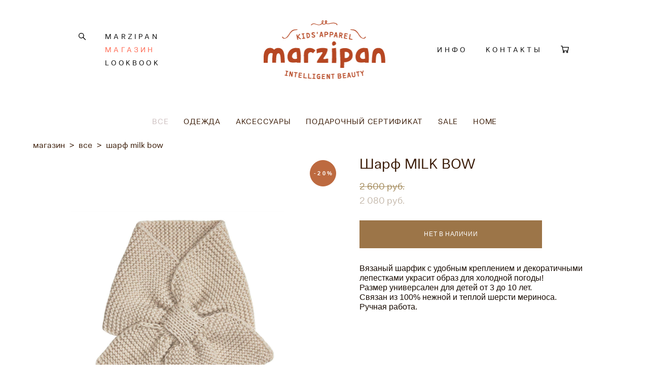

--- FILE ---
content_type: text/html; charset=UTF-8
request_url: https://marzipankids.ru/shop/sharf-milk-bow
body_size: 107855
content:
<!-- Vigbo-cms //cdn-st2.vigbo.com/u59099/71639/ casey -->
<!DOCTYPE html>
<html lang="ru">
<head>
    <script>var _createCookie=function(e,o,t){var i,n="";t&&((i=new Date).setTime(i.getTime()+864e5*t),n="; expires="+i.toGMTString()),document.cookie=e+"="+o+n+"; path=/"};function getCookie(e){e=document.cookie.match(new RegExp("(?:^|; )"+e.replace(/([\.$?*|{}\(\)\[\]\\\/\+^])/g,"\\$1")+"=([^;]*)"));return e?decodeURIComponent(e[1]):void 0}"bot"==getCookie("_gphw_mode")&&_createCookie("_gphw_mode","humen",0);</script>
    <meta charset="utf-8">
<title>ВСЕ > Шарф MILK BOW купить в интернет-магазине</title>
<meta name="keywords" content="Шарф MILK BOW, ВСЕ." />
<meta name="description" content="ВСЕ. Шарф MILK BOW." />
    <meta property="og:title" content="ВСЕ > Шарф MILK BOW купить в интернет-магазине" />
    <meta property="og:description" content="ВСЕ. Шарф MILK BOW." />
    <meta property="og:url" content="https://marzipankids.ru/shop/sharf-milk-bow" />
    <meta property="og:type" content="website" />
        <meta property="og:image" content="//cdn-sh1.vigbo.com/shops/156641/products/21802513/images/3-a6b42a527fb7c67c135d477ad1e85900.jpg" />
        <meta property="og:image" content="//cdn-st2.vigbo.com/u59099/71639/logo/u-294a2d9a00212d6f5bfdf97b9a57671a.png" />
        <meta property="og:image" content="//cdn-sh1.vigbo.com/shops/156641/products/21802513/images/3-e30d71f2419eecd3dc6456093e023c3e.jpg" />

<meta name="viewport" content="width=device-width, initial-scale=1">


	<link rel="shortcut icon" href="//cdn-st2.vigbo.com/u59099/71639/favicon.ico" type="image/x-icon" />

<!-- Blog RSS -->

<!-- Preset CSS -->
    <script>window.use_preset = false;</script>

<script>
    window.cdn_paths = {};
    window.cdn_paths.modules = '//cdn-s.vigbo.com/cms/kevin2/site/' + 'dev/scripts/site/';
    window.cdn_paths.site_scripts = '//cdn-s.vigbo.com/cms/kevin2/site/' + 'dev/scripts/';
</script>
    <link href="https://fonts.googleapis.com/css?family=Abel|Alegreya:400,400i,700,700i,800,800i,900,900i|Alex+Brush|Amatic+SC:400,700|Andika|Anonymous+Pro:400i,700i|Anton|Arimo:400,400i,700,700i|Arsenal:400,400i,700,700i|Asap:400,400i,500,500i,600,600i,700,700i|Bad+Script|Baumans|Bitter:100,100i,200,200i,300,300i,400i,500,500i,600,600i,700i,800,800i,900,900i|Brygada+1918:400,700,400i,700i|Cactus+Classical+Serif|Carlito:400,700,400i,700i|Chocolate+Classical+Sans|Comfortaa:300,400,500,600,700|Commissioner:100,200,300,400,500,600,700,800,900|Cormorant:300i,400i,500,500i,600,600i,700i|Cormorant+Garamond:300i,400i,500,500i,600,600i,700i|Cormorant+Infant:300i,400i,500,500i,600,600i,700i|Cousine:400,400i,700,700i|Crafty+Girls|Cuprum:400,400i,700,700i|Days+One|Dela+Gothic+One|Delius+Unicase:400,700|Didact+Gothic|Dosis|EB+Garamond:400i,500,500i,600,600i,700i,800,800i|Euphoria+Script|Exo|Exo+2:100,100i,200,200i,300i,400i,500,500i,600,600i,700i,800,800i,900,900i|Federo|Fira+Code:300,500,600|Fira+Sans:100,100i,200,200i,300i,400i,500,500i,600,600i,700i,800,800i,900,900i|Fira+Sans+Condensed:100,100i,200,200i,300i,400i,500,500i,600,600i,700i,800,800i,900,900i|Forum|Gentium+Book+Plus:400,700,400i,700i|Gentium+Plus:400,700,400i,700i|Geologica:100,200,300,400,500,600,700,800,900|Glegoo:400,700|Golos+Text:400,500,600,700,800,900|Gudea:400,400i,700|Handlee|IBM+Plex+Mono:100,100i,200,200i,300i,400i,500,500i,600,600i,700i|IBM+Plex+Sans:100,100i,200,200i,300i,400i,500,500i,600,600i,700i|IBM+Plex+Serif:100,100i,200,200i,300,300i,400,400i,500,500i,600,600i,700,700i|Inter:100,200,300,400,500,600,700,800,900|Inter+Tight:100,200,300,400,500,600,700,800,900,100i,200i,300i,400i,500i,600i,700i,800i,900i|Istok+Web:400,400i,700,700i|JetBrains+Mono:100,100i,200,200i,300,300i,400,400i,500,500i,600,600i,700,700i,800,800i|Jost:100,100i,200,200i,300,300i,400,400i,500,500i,600,600i,700,700i,800,800i,900,900i|Jura:400,300,500,600,700|Kelly+Slab|Kranky|Krona+One|Leckerli+One|Ledger|Liter|Lobster|Lora:400,400i,700,700i,500,500i,600,600i|Lunasima:400,700|Manrope:200,300,400,500,600,700,800|Marck+Script|Marko+One|Marmelad|Merienda+One|Merriweather:300i,400i,700i,900,900i|Moderustic:300,400,500,600,700,800|Montserrat:300i,400i,500,500i,600,600i,700i,800,800i,900,900i|Montserrat+Alternates:100,100i,200,200i,300,300i,400,400i,500,500i,600,600i,700,700i,800,800i,900,900i|Mulish:200,300,400,500,600,700,800,900,200i,300i,400i,500i,600i,700i,800i,900i|Neucha|Noticia+Text:400,400i,700,700i|Noto+Sans:400,400i,700,700i|Noto+Sans+Mono:100,200,300,400,500,600,700,800,900|Noto+Serif:400,400i,700,700i|Noto+Serif+Display:100,200,300,400,500,600,700,800,900,100i,200i,300i,400i,500i,600i,700i,800i,900i|Nova+Flat|Nova+Oval|Nova+Round|Nova+Slim|Nunito:400,200,200i,300,300i,400i,600,600i,700,700i,800,800i,900,900i|Old+Standard+TT:400i|Open+Sans:300i,400i,600,600i,700i,800,800i|Open+Sans+Condensed:300,300i,700|Oranienbaum|Original+Surfer|Oswald:200,500,600|Oxygen:300|Pacifico|Philosopher:400,400i,700,700i|Piazzolla:100,200,300,400,500,600,700,800,900,100i,200i,300i,400i,500i,600i,700i,800i,900i|Play:400,700|Playfair+Display:400,700,400i,500,500i,600,600i,700i,800,800i,900,900i|Playfair+Display+SC|Poiret+One|Press+Start+2P|Prosto+One|PT+Mono|PT+Sans:400i,700i|PT+Sans+Caption:400,700|PT+Sans+Narrow:400,700|PT+Serif:400i,700i|PT+Serif+Caption:400,400i|Quicksand|Raleway:100,100i,300i,400i,500,500i,600,600i,700i,800,800i,900,900i|Roboto:100,100i,300i,400i,500,500i,700i,900,900i|Roboto+Condensed:300i,400i,700i|Roboto+Mono:100,100i,200,200i,300,300i,400,400i,500,500i,600,600i,700,700i|Roboto+Slab:100,200,500,600,800,900|Rochester|Rokkitt:400,100,300,500,600,700,800,900|Rubik:300i,400i,500,500i,600,600i,700i,800,800i,900,900i|Ruslan+Display|Russo+One|Salsa|Satisfy|Scada:400,400i,700,700i|Snippet|Sofia|Source+Code+Pro:200,300,400,500,600,700,900|Source+Sans+Pro:200,300,400,600,700,900|Source+Serif+Pro:200,200i,300,300i,400,400i,600,600i,700,700i,900,900i|Spectral:200,200i,300,300i,400,400i,500,500i,600,600i,700,700i,800,800i|Stint+Ultra+Expanded|STIX+Two+Text:400,700,400i,700i|Syncopate|Tenor+Sans|Tinos:400,400i,700,700i|Trochut|Ubuntu:300i,400i,500,500i,700i|Ubuntu+Condensed|Ubuntu+Mono:400,400i,700,700i|Unbounded:200,300,400,500,600,700,800,900|Underdog|Unkempt:400,700|Voces|Wix+Madefor+Display:400,500,600,700,800|Wix+Madefor+Text:400,500,600,700,800,400i,500i,600i,700i,800i|Yeseva+One|Ysabeau:100,200,300,400,500,600,700,800,900,100i,200i,300i,400i,500i,600i,700i,800i,900i|Ysabeau+Infant:100,200,300,400,500,600,700,800,900,100i,200i,300i,400i,500i,600i,700i,800i,900i|Ysabeau+Office:100,200,300,400,500,600,700,800,900,100i,200i,300i,400i,500i,600i,700i,800i,900i|Ysabeau+SC:100,200,300,400,500,600,700,800,900|Zen+Old+Mincho&display=swap&subset=cyrillic" rel="stylesheet">    <!-- CORE CSS -->
            <link rel="stylesheet" type="text/css" href="//cdn-sh.vigbo.com/vigbo-cms/styles/prod/build_shop_front.css?v=XNnPpZ">
        <!-- SITE CSS -->
    <link rel="stylesheet" type="text/css" href="//cdn-s.vigbo.com/cms/kevin2/site/prod/css/build_cms_front.css?v=XNnPpZ">
    <!-- PREVIEW CSS -->
        <link rel="stylesheet" type="text/css" href="https://marzipankids.ru/css/custom-shop.css?v=46.686" />
            <!-- +React styles -->
    <link rel="stylesheet" type="text/css" href="//cdn-s.vigbo.com/cms/kevin2/site/prod/css/main.chunk.css?ver=cb2qZa"></link>
    <!-- -React styles -->
    
    <!-- LIFE CHANGED CSS -->
            <link rel="stylesheet" type="text/css" href="https://marzipankids.ru/css/custom.css?v=46.686" />
    
    
                    <!-- <script src="//cdn-s.vigbo.com/cms/kevin2/site/dev/scripts/vendor/jquery-1.9.1.min.js?v=cb2qZa"></script> -->

    
    
    <!-- Google tag (gtag.js) -->
<script async src="https://www.googletagmanager.com/gtag/js?id=G-RVXGKDJY7R"></script>
<script>
  window.dataLayer = window.dataLayer || [];
  function gtag(){dataLayer.push(arguments);}
  gtag('js', new Date());

  gtag('config', 'G-RVXGKDJY7R');
</script>    <style>
    .adaptive-desktop .custom__content--max-width,
    .adaptive-desktop .md-infoline__wrap {
        max-width: 85%;
    }
</style>
    <script src="//cdn-s.vigbo.com/cms/kevin2/site/dev/scripts/vendor/jquery-3.3.1.min.js?ver=cb2qZa"></script>

    </head>


	



    <body data-template="casey" class="f__preset-box f__site f__2 loading locale_ru casey mod--search-enable mod--img-logo mod--header-static mod--menu-action-on-scroll mod--menu-static-on-scroll mod--menu-effect-from-top mod--menu-align-content desktop mod--shop-page adaptive-desktop mod--horizontal-menu mod--infoline-disable bot-version js--loading-cascade mod--font-none-preset layout-logo-center--from-logo   " data-preview="">

            
    
        <div class="l-wrap js-wrap">

    <header class="l-header l-header-main js-header-main layout-logo-center--from-logo  ">
    <div class="l-header__wrapper custom__header-decorate-line custom__menu-bg-rgba mod--menubg-nochange custom__header-padding-y mod--show-menu-after-logo-load mod--effect-move-from-top">
        <div class="l-header__cont custom__content--max-width">
            <div class="l-header__row">
                <div class="l-header__col0 l-header__col l-header__mobile--box"><!-- mobile menu -->
                    <!-- basket icon for mobile -->
                                            <div class="md-menu__icons mod--right md-menu__li-l1">
                            <!-- Если есть поиск или корзина -->
    <div class="l-header__icons--box f__menu">
        &nbsp; <!-- для выравнивания по вертикали (дублирует размер шрифта) -->

        <div class="l-header__icons--wrap">
            <div class="js--iconBasketWrapper" >
                 <!-- если не только Поиск и есть Магазин -->
                    <!-- то выводим корзину -->
                    <div class="js--iconBasketView shop_page l-header__icon l-header__icon--cart" >
                        <a href='/shop/cart' class='shop-basket--box lnk-cart design_editor-icons' data-id='shop-cart-widget'>
                            <span class='shop-basket'>
                                                                    <!-- Basket 05 -->
                                    <svg xmlns="http://www.w3.org/2000/svg" viewBox="0 0 18.5 17.5"><polyline class="basket-svg-style basket-svg-edit-round" points="0.75 1.63 3.13 1.63 5.51 12.59 15.95 12.59 17.75 4.63 4.3 4.63"/><ellipse class="basket-svg-style basket-svg-edit-limit" cx="6.64" cy="15.42" rx="1.36" ry="1.33"/><ellipse class="basket-svg-style basket-svg-edit-limit" cx="14.59" cy="15.42" rx="1.36" ry="1.33"/></svg>

                                                            </span>
                            <span class='shop-cart-widget-amount'>
                                                            </span>
                        </a>
                    </div>
                
            </div>

                            <div class="l-header__icon l-header__icon--search">
                    <a class="searchform__svg js--open_searchform design_editor-icons">
                        <svg xmlns="http://www.w3.org/2000/svg" viewBox="0 0 15.5 17.5"><ellipse class="search-svg-style" cx="5.92" cy="8.01" rx="5.17" ry="5.13"/><line class="search-svg-style" x1="9.59" y1="11.64" x2="14.75" y2="16.75"/></svg>
                    </a>
                </div>
                    </div>

        <!-- Add separator -->
                <!-- -->
    </div>
                        </div>
                                    </div>

                <div class="l-header__col2 l-header__col">
                    <nav class='md-menu clearfix' data-menu-type="origin">

                        <!-- only SEARCH icon -->
                                                    <div class="md-menu__icons mod--left md-menu__li-l1 md-menu__has-separator md-menu__separator-after">
                                <!-- Если есть поиск или корзина -->
    <div class="l-header__icons--box f__menu">
        &nbsp; <!-- для выравнивания по вертикали (дублирует размер шрифта) -->

        <div class="l-header__icons--wrap">
            <div class="js--iconBasketWrapper" style="display: none;">
                
            </div>

                            <div class="l-header__icon l-header__icon--search">
                    <a class="searchform__svg js--open_searchform design_editor-icons">
                        <svg xmlns="http://www.w3.org/2000/svg" viewBox="0 0 15.5 17.5"><ellipse class="search-svg-style" cx="5.92" cy="8.01" rx="5.17" ry="5.13"/><line class="search-svg-style" x1="9.59" y1="11.64" x2="14.75" y2="16.75"/></svg>
                    </a>
                </div>
                    </div>

        <!-- Add separator -->
                <!-- -->
    </div>
                            </div>
                        
                        			<ul class="menu md-menu__main js--menu__main is--level1 		 mod--menu_left"><li  id="4967260" data-id="4967260" class="md-menu__li-l1 menu-item js--menu__li-l1 "><a class="md-menu__href-l1 is--link-level1 f__menu  big-height5" href="https://marzipankids.ru/"  >MARZIPAN</a></li><li  id="4967259" data-id="4967259" class="md-menu__li-l1 menu-item js--menu__li-l1  active"><a class="md-menu__href-l1 is--link-level1 f__menu mod--href-l1__shop js--shop-categories-link  big-height5" data-name="МАГАЗИН" data-url="shop" href="https://marzipankids.ru/shop"  >МАГАЗИН</a></li><li  id="4967255" data-id="4967255" class="md-menu__li-l1 menu-item js--menu__li-l1 "><a class="md-menu__href-l1 is--link-level1 f__menu  big-height5" href="https://marzipankids.ru/lookbook"  >LOOKBOOK</a></li></ul><div class="md-menu-mobile__socials social-icons"><div class="social-icons-wrapper"></div></div>                    </nav>
                </div>

                <div class="l-header__col1 l-header__col l-header__logo--box mod--set-logo-max-width">
                    <div id='logoWrap' class='logo__wrap' data-lt="image">
                        
<div class="logo logo-image">
	<a href="https://marzipankids.ru/">
		

			
			<img src="[data-uri]"
				 data-src="//cdn-st2.vigbo.com/u59099/71639/logo/u-294a2d9a00212d6f5bfdf97b9a57671a.png?v=46.686"
				 alt=""
				 title=""
				 class=" mod--has-logo2x mod--has-logo1x "
				 						data-src2x="//cdn-st2.vigbo.com/u59099/71639/logo/u-294a2d9a00212d6f5bfdf97b9a57671a.png?v=46.686"
						data-width2x="120.5"
				 			/>
			</a>

</div>
                    </div>
                </div>

                <div class="l-header__col4 l-header__col">
                    <nav class='md-menu clearfix' data-menu-type="origin">

                        			<ul class="menu md-menu__main js--menu__main is--level1 		 mod--menu_left"><li  id="4967258" data-id="4967258" class="md-menu__li-l1 menu-item js--menu__li-l1 "><a class="md-menu__href-l1 is--link-level1 f__menu  big-height5" href="https://marzipankids.ru/info"  >ИНФО</a></li><li  id="4967257" data-id="4967257" class="md-menu__li-l1 menu-item js--menu__li-l1 "><a class="md-menu__href-l1 is--link-level1 f__menu  big-height5" href="https://marzipankids.ru/contact"  >КОНТАКТЫ</a></li></ul><div class="md-menu-mobile__socials social-icons"><div class="social-icons-wrapper"></div></div>
                        <!-- only BASKET icon -->
                                                    <div class="js--menu-icons md-menu__icons mod--right md-menu__li-l1 md-menu__has-separator shop_page" >
                                <!-- Если есть поиск или корзина -->
    <div class="l-header__icons--box f__menu">
        &nbsp; <!-- для выравнивания по вертикали (дублирует размер шрифта) -->

        <div class="l-header__icons--wrap">
            <div class="js--iconBasketWrapper" >
                 <!-- если не только Поиск и есть Магазин -->
                    <!-- то выводим корзину -->
                    <div class="js--iconBasketView shop_page l-header__icon l-header__icon--cart" >
                        <a href='/shop/cart' class='shop-basket--box lnk-cart design_editor-icons' data-id='shop-cart-widget'>
                            <span class='shop-basket'>
                                                                    <!-- Basket 05 -->
                                    <svg xmlns="http://www.w3.org/2000/svg" viewBox="0 0 18.5 17.5"><polyline class="basket-svg-style basket-svg-edit-round" points="0.75 1.63 3.13 1.63 5.51 12.59 15.95 12.59 17.75 4.63 4.3 4.63"/><ellipse class="basket-svg-style basket-svg-edit-limit" cx="6.64" cy="15.42" rx="1.36" ry="1.33"/><ellipse class="basket-svg-style basket-svg-edit-limit" cx="14.59" cy="15.42" rx="1.36" ry="1.33"/></svg>

                                                            </span>
                            <span class='shop-cart-widget-amount'>
                                                            </span>
                        </a>
                    </div>
                
            </div>

                            <div class="l-header__icon l-header__icon--search">
                    <a class="searchform__svg js--open_searchform design_editor-icons">
                        <svg xmlns="http://www.w3.org/2000/svg" viewBox="0 0 15.5 17.5"><ellipse class="search-svg-style" cx="5.92" cy="8.01" rx="5.17" ry="5.13"/><line class="search-svg-style" x1="9.59" y1="11.64" x2="14.75" y2="16.75"/></svg>
                    </a>
                </div>
                    </div>

        <!-- Add separator -->
                <!-- -->
    </div>
                            </div>
                                            </nav>
                </div>

                <div class="l-header__col3 l-header__col l-header__ham--box" data-count-pages="5">
    <div class="md-menu__hamburger js-mob-menu-open">
        <svg height="20px" xmlns="http://www.w3.org/2000/svg" viewBox="0 0 18 17.5"><line class="hamburger-svg-style" y1="1" x2="18" y2="1"/><line class="hamburger-svg-style" y1="7" x2="18" y2="7"/><line class="hamburger-svg-style" y1="13" x2="18" y2="13"/></svg>
    </div>
</div>
            </div>
        </div>
    </div>
</header>



        <!-- Mobile menu -->
        <!-- mobile menu -->
<div  data-menu-type="mobile" data-custom-scroll data-set-top="stay-in-window" class="custom__header-decorate-line mod--custom-scroll-hidden mod--custom-scroll-resize md-menu--mobile js--menu--mobile mod--set-top--stop-mobile">
    <div class="md-menu--mobile__cont js--menu-mobile__cont">
                <div class="md-menu__icons mod--right md-menu__li-l1 js--menu__li-l1">
            <!-- Если есть поиск или корзина -->
    <div class="l-header__icons--box f__menu">
        &nbsp; <!-- для выравнивания по вертикали (дублирует размер шрифта) -->

        <div class="l-header__icons--wrap">
            <div class="js--iconBasketWrapper" >
                 <!-- если не только Поиск и есть Магазин -->
                    <!-- то выводим корзину -->
                    <div class="js--iconBasketView shop_page l-header__icon l-header__icon--cart" >
                        <a href='/shop/cart' class='shop-basket--box lnk-cart design_editor-icons' data-id='shop-cart-widget'>
                            <span class='shop-basket'>
                                                                    <!-- Basket 05 -->
                                    <svg xmlns="http://www.w3.org/2000/svg" viewBox="0 0 18.5 17.5"><polyline class="basket-svg-style basket-svg-edit-round" points="0.75 1.63 3.13 1.63 5.51 12.59 15.95 12.59 17.75 4.63 4.3 4.63"/><ellipse class="basket-svg-style basket-svg-edit-limit" cx="6.64" cy="15.42" rx="1.36" ry="1.33"/><ellipse class="basket-svg-style basket-svg-edit-limit" cx="14.59" cy="15.42" rx="1.36" ry="1.33"/></svg>

                                                            </span>
                            <span class='shop-cart-widget-amount'>
                                                            </span>
                        </a>
                    </div>
                
            </div>

                            <div class="l-header__icon l-header__icon--search">
                    <a class="searchform__svg js--open_searchform design_editor-icons">
                        <svg xmlns="http://www.w3.org/2000/svg" viewBox="0 0 15.5 17.5"><ellipse class="search-svg-style" cx="5.92" cy="8.01" rx="5.17" ry="5.13"/><line class="search-svg-style" x1="9.59" y1="11.64" x2="14.75" y2="16.75"/></svg>
                    </a>
                </div>
                    </div>

        <!-- Add separator -->
                <!-- -->
    </div>
        </div>
        
        			<ul class="menu md-menu__main js--menu__main is--level1 		 mod--menu_left"><li  id="4967260" data-id="4967260" class="md-menu__li-l1 menu-item js--menu__li-l1 "><a class="md-menu__href-l1 is--link-level1 f__menu  big-height5" href="https://marzipankids.ru/"  >MARZIPAN</a></li><li  id="4967259" data-id="4967259" class="md-menu__li-l1 menu-item js--menu__li-l1  active"><a class="md-menu__href-l1 is--link-level1 f__menu mod--href-l1__shop js--shop-categories-link  big-height5" data-name="МАГАЗИН" data-url="shop" href="https://marzipankids.ru/shop"  >МАГАЗИН</a></li><li  id="4967255" data-id="4967255" class="md-menu__li-l1 menu-item js--menu__li-l1 "><a class="md-menu__href-l1 is--link-level1 f__menu  big-height5" href="https://marzipankids.ru/lookbook"  >LOOKBOOK</a></li><li  id="4967258" data-id="4967258" class="md-menu__li-l1 menu-item js--menu__li-l1 "><a class="md-menu__href-l1 is--link-level1 f__menu  big-height5" href="https://marzipankids.ru/info"  >ИНФО</a></li><li  id="4967257" data-id="4967257" class="md-menu__li-l1 menu-item js--menu__li-l1 "><a class="md-menu__href-l1 is--link-level1 f__menu  big-height5" href="https://marzipankids.ru/contact"  >КОНТАКТЫ</a></li></ul><div class="md-menu-mobile__socials social-icons"><div class="social-icons-wrapper"></div></div>
        <span class="js-close-mobile-menu close-mobile-menu">
        <!--<svg width="20px" height="20px"  xmlns="http://www.w3.org/2000/svg" viewBox="0 0 14.39 17.5"><line class="close-menu-burger" x1="0.53" y1="2.04" x2="13.86" y2="15.37"/><line class="close-menu-burger" x1="0.53" y1="15.37" x2="13.86" y2="2.04"/></svg>-->
            <svg xmlns="http://www.w3.org/2000/svg" width="18" height="18" viewBox="0 0 18 18"><path class="close-menu-burger" fill="none" fill-rule="evenodd" stroke="#fff" stroke-linecap="round" stroke-linejoin="round" stroke-width="1.5" d="M9 9.5l8-8-8 8-8-8 8 8zm0 0l8 8-8-8-8 8 8-8z"/></svg>
        </span>
    </div>
</div>

        <!-- Blog Slider -->
        
        <!-- CONTENT -->
        <div class="l-content l-content--main  desktop ">
            <section class="l-content--box l-content--box-shop js--box-shop shopProductPage" data-hash="shop" data-structure="">
    <div class="container custom__content--max-width">
        <div class="page shop-product autotest--shop-product img-zoom">

        <nav class="shop-menu horizontal-dropdown">
        <ul>
            
                                <li class="shop-menu-item active">
                    <a class="shop-menu__href-level-1 de--shop-menu__li-level-1 f__s_category f__3" href="https://marzipankids.ru/shop/all">
                        ВСЕ                    </a>
                                    </li>
                <li class="shop-menu__href-level-1 de--shop-menu__li-level-1 separator f__s_category f__3 f__mt-0 f__mb-0"></li>
            
                                <li class="shop-menu-item  with-sub">
                    <a class="shop-menu__href-level-1 de--shop-menu__li-level-1 f__s_category f__3" href="https://marzipankids.ru/shop/platja-i-sarafany">
                        ОДЕЖДА                    </a>
                                            <ul class="shop-sub-menu js--shop-submenu mod--custom-scrollbar ">
                            
                                                                <li class="shop-menu-item de--shop-menu__dropdown__bg ">
                                    <a class="shop-menu__href-level-2 de--shop-menu__li-level-2 f__s_sub-category f__3" href="https://marzipankids.ru/shop/platja-i-sarafany">Платья и сарафаны</a>
                                </li>
                            
                                                                <li class="shop-menu-item de--shop-menu__dropdown__bg ">
                                    <a class="shop-menu__href-level-2 de--shop-menu__li-level-2 f__s_sub-category f__3" href="https://marzipankids.ru/shop/bluzy-i-topy">Блузы и топы</a>
                                </li>
                            
                                                                <li class="shop-menu-item de--shop-menu__dropdown__bg ">
                                    <a class="shop-menu__href-level-2 de--shop-menu__li-level-2 f__s_sub-category f__3" href="https://marzipankids.ru/shop/brjuki-i-shorty">Брюки и шорты</a>
                                </li>
                            
                                                                <li class="shop-menu-item de--shop-menu__dropdown__bg ">
                                    <a class="shop-menu__href-level-2 de--shop-menu__li-level-2 f__s_sub-category f__3" href="https://marzipankids.ru/shop/kupalniki">Купальники</a>
                                </li>
                            
                                                                <li class="shop-menu-item de--shop-menu__dropdown__bg ">
                                    <a class="shop-menu__href-level-2 de--shop-menu__li-level-2 f__s_sub-category f__3" href="https://marzipankids.ru/shop/domashnie-kostjumy">Домашние костюмы</a>
                                </li>
                            
                                                                <li class="shop-menu-item de--shop-menu__dropdown__bg ">
                                    <a class="shop-menu__href-level-2 de--shop-menu__li-level-2 f__s_sub-category f__3" href="https://marzipankids.ru/shop/verhnjaja-odezhda">Верхняя одежда</a>
                                </li>
                                                    </ul>
                                    </li>
                <li class="shop-menu__href-level-1 de--shop-menu__li-level-1 separator f__s_category f__3 f__mt-0 f__mb-0"></li>
            
                                <li class="shop-menu-item  with-sub">
                    <a class="shop-menu__href-level-1 de--shop-menu__li-level-1 f__s_category f__3" href="https://marzipankids.ru/shop/aksessuary-dlja-volos">
                        АКСЕССУАРЫ                    </a>
                                            <ul class="shop-sub-menu js--shop-submenu mod--custom-scrollbar ">
                            
                                                                <li class="shop-menu-item de--shop-menu__dropdown__bg ">
                                    <a class="shop-menu__href-level-2 de--shop-menu__li-level-2 f__s_sub-category f__3" href="https://marzipankids.ru/shop/aksessuary-dlja-volos">Аксессуары для волос</a>
                                </li>
                            
                                                                <li class="shop-menu-item de--shop-menu__dropdown__bg ">
                                    <a class="shop-menu__href-level-2 de--shop-menu__li-level-2 f__s_sub-category f__3" href="https://marzipankids.ru/shop/sumochki">Сумочки</a>
                                </li>
                            
                                                                <li class="shop-menu-item de--shop-menu__dropdown__bg ">
                                    <a class="shop-menu__href-level-2 de--shop-menu__li-level-2 f__s_sub-category f__3" href="https://marzipankids.ru/shop/vorotniki">Воротники</a>
                                </li>
                            
                                                                <li class="shop-menu-item de--shop-menu__dropdown__bg ">
                                    <a class="shop-menu__href-level-2 de--shop-menu__li-level-2 f__s_sub-category f__3" href="https://marzipankids.ru/shop/golfy">Гольфы</a>
                                </li>
                            
                                                                <li class="shop-menu-item de--shop-menu__dropdown__bg ">
                                    <a class="shop-menu__href-level-2 de--shop-menu__li-level-2 f__s_sub-category f__3" href="https://marzipankids.ru/shop/letnie-golovnye-ubory">Летние головные уборы</a>
                                </li>
                            
                                                                <li class="shop-menu-item de--shop-menu__dropdown__bg ">
                                    <a class="shop-menu__href-level-2 de--shop-menu__li-level-2 f__s_sub-category f__3" href="https://marzipankids.ru/shop/teplye-aksessuary">Теплые аксессуары</a>
                                </li>
                            
                                                                <li class="shop-menu-item de--shop-menu__dropdown__bg ">
                                    <a class="shop-menu__href-level-2 de--shop-menu__li-level-2 f__s_sub-category f__3" href="https://marzipankids.ru/shop/vzroslye-kapjushony">Капюшоны для взрослых</a>
                                </li>
                                                    </ul>
                                    </li>
                <li class="shop-menu__href-level-1 de--shop-menu__li-level-1 separator f__s_category f__3 f__mt-0 f__mb-0"></li>
            
                                <li class="shop-menu-item ">
                    <a class="shop-menu__href-level-1 de--shop-menu__li-level-1 f__s_category f__3" href="https://marzipankids.ru/shop/podarochnyj-sertifikat">
                        ПОДАРОЧНЫЙ СЕРТИФИКАТ                    </a>
                                    </li>
                <li class="shop-menu__href-level-1 de--shop-menu__li-level-1 separator f__s_category f__3 f__mt-0 f__mb-0"></li>
            
                                <li class="shop-menu-item ">
                    <a class="shop-menu__href-level-1 de--shop-menu__li-level-1 f__s_category f__3" href="https://marzipankids.ru/shop/sale">
                        SALE                    </a>
                                    </li>
                <li class="shop-menu__href-level-1 de--shop-menu__li-level-1 separator f__s_category f__3 f__mt-0 f__mb-0"></li>
            
                                <li class="shop-menu-item ">
                    <a class="shop-menu__href-level-1 de--shop-menu__li-level-1 f__s_category f__3" href="https://marzipankids.ru/shop/home">
                        HOME                    </a>
                                    </li>
                <li class="shop-menu__href-level-1 de--shop-menu__li-level-1 separator f__s_category f__3 f__mt-0 f__mb-0"></li>
                    </ul>
    </nav>
        <div class="schop-content-wrapper js-shop-content-wrapper ">
                    <!-- +Breadcrumbs -->
            <nav class="shop-bread-crumbs autotest--shop-bread-crumbs f__s_crumbs f__3 de--shop-breadcrumbs__font-family">
                <a href="https://marzipankids.ru/shop" class="de--shop-breadcrumbs__font-family">магазин</a>
                <span class="shop-separator">&GT;</span>

                
                                <a href="https://marzipankids.ru/shop/all" class="de--shop-breadcrumbs__font-family">все</a>
                <span class="shop-separator">&GT;</span>
                
                <span>шарф milk bow</span>
            </nav>
            <!-- -Breadcrumbs -->
        
        
<div class="product-gallery layout-square">

    <!-- +Product image slider -->
    <div class="product-gallery__mobile js--product-parent-block js--product-gallery__mobile
                ">
                    <div class="product-gallery__slider js--product-gallery__slider product-main-image" data-count-image="2">
                                <div class="product-gallery__slider-item product-image js--product-gallery__item" data-index="0">
                                        <img                             fetchpriority="high"
                                                data-number="0"
                         src="[data-uri]%3D%3D" alt="Шарф MILK BOW"
                         class="loading copy-protect active"
                         data-index="0"
                         data-id="59589322"
                         data-base-path="//cdn-sh1.vigbo.com/shops/156641/products/21802513/images/"
                         data-file-name="a6b42a527fb7c67c135d477ad1e85900.jpg"
                         data-sizes='{"2":{"width":1024,"height":1024},"3":{"width":2048,"height":2048},"500":{"width":512,"height":512}}'
                    data-version=""
                    data-width="1024"
                    data-height="1024" />
                </div>
                                <div class="product-gallery__slider-item product-image js--product-gallery__item" data-index="1">
                                        <img                             loading="lazy"
                            decoding="async"
                                                data-number="1"
                         src="[data-uri]%3D%3D" alt="Шарф MILK BOW"
                         class="loading copy-protect "
                         data-index="1"
                         data-id="60098599"
                         data-base-path="//cdn-sh1.vigbo.com/shops/156641/products/21802513/images/"
                         data-file-name="e30d71f2419eecd3dc6456093e023c3e.jpg"
                         data-sizes='{"2":{"width":1024,"height":1024},"3":{"width":2048,"height":2048},"500":{"width":512,"height":512}}'
                    data-version=""
                    data-width="1024"
                    data-height="1024" />
                </div>
                            </div>

            <div class="js--product-images product-images clearfix ">
                                <div class="product-image-cell js--product-gallery__item active" data-index="0">
                    <a href="#" class="product-image">
                                                <img                                 fetchpriority="high"
                                                        data-number="0"
                             src="" alt="Шарф MILK BOW" class="loading copy-protect"
                             data-index="0"
                             data-id="59589322"
                             data-sizes='{"2":{"width":1024,"height":1024},"3":{"width":2048,"height":2048},"500":{"width":512,"height":512}}'
                        data-base-path="//cdn-sh1.vigbo.com/shops/156641/products/21802513/images/"
                        data-file-name="a6b42a527fb7c67c135d477ad1e85900.jpg"
                        data-version=""
                        data-width="1024"
                        data-height="1024" />
                    </a>
                </div>
                                <div class="product-image-cell js--product-gallery__item " data-index="1">
                    <a href="#" class="product-image">
                                                <img                                 loading="lazy"
                                decoding="async"
                                                        data-number="1"
                             src="" alt="Шарф MILK BOW" class="loading copy-protect"
                             data-index="1"
                             data-id="60098599"
                             data-sizes='{"2":{"width":1024,"height":1024},"3":{"width":2048,"height":2048},"500":{"width":512,"height":512}}'
                        data-base-path="//cdn-sh1.vigbo.com/shops/156641/products/21802513/images/"
                        data-file-name="e30d71f2419eecd3dc6456093e023c3e.jpg"
                        data-version=""
                        data-width="1024"
                        data-height="1024" />
                    </a>
                </div>
                            </div>

            </div>
    <!-- -Product image slider -->

</div>

<div class="shop-fsbox">


		<div class="control close">
			<a class="fsbox__nav fsbox__close" id="fsboxClose" href="#">
				<svg class="fsbox__close-ico" xmlns="http://www.w3.org/2000/svg" width="18" height="18" viewBox="0 0 18 18">
					<path class="close-menu-burger de--main__text-default-color--stroke" fill="none" fill-rule="evenodd" stroke="#fff" stroke-linecap="round" stroke-linejoin="round" stroke-width="1.5" d="M9 9.5l8-8-8 8-8-8 8 8zm0 0l8 8-8-8-8 8 8-8z"></path>
				</svg>
			</a>
		</div>
		<div class="control prev">
			<a class="fsbox__nav" id="fsboxPrev" href="#">
				<svg xmlns="http://www.w3.org/2000/svg" width="14" height="14" viewBox="0 0 16 27"
					 style="overflow: hidden; position: relative;">
					<path class="de--main__text-default-color" stroke="none"
						  d="M140.206,1140.93L152,1151.86l-2.133,2.13L136,1141.13l0.137-.13-0.131-.14L149.869,1127l2.132,2.13Z"
						  transform="translate(-136 -1127)"></path>
				</svg>

			</a>
		</div>
		<div class="control next">
			<a class="fsbox__nav" id="fsboxNext" href="#">
				<svg xmlns="http://www.w3.org/2000/svg" width="14" height="14" viewBox="0 0 16 27"
					 style="overflow: hidden; position: relative;">
					<path class="de--main__text-default-color" stroke="none"
						  d="M2815,1141.13l-13.86,12.86-2.13-2.13,11.78-10.93-11.79-11.8,2.13-2.13,13.86,13.86-0.13.14Z"
						  transform="translate(-2799 -1127)"></path>
				</svg>
			</a>
		</div>

		<div class="spinner-container">
			<div class="spinner">
                <svg class="md-preloader" viewBox="0 0 66 66" xmlns="http://www.w3.org/2000/svg"><circle class="path" fill="none" stroke-width="4" stroke-linecap="round" cx="33" cy="33" r="30"></circle></svg>
            </div>
		</div>

		<div class="shop-slides">
                            <div class="shop-slide__block js--shop-slide__block">
                    <img src="data:image/gif,"
                         alt="Шарф MILK BOW"
                         class="loading js--copy-protect shop-slide js--shop-slide"
                         style="display: none; opacity: 0"
                        data-id="59589322"
                        data-base-path="//cdn-sh1.vigbo.com/shops/156641/products/21802513/images/"
                        data-file-name="a6b42a527fb7c67c135d477ad1e85900.jpg"
                        data-version=""
                        data-sizes='{"2":{"width":1024,"height":1024},"3":{"width":2048,"height":2048},"500":{"width":512,"height":512}}'
                        data-width="1024"
                        data-height="1024" />
                </div>
                            <div class="shop-slide__block js--shop-slide__block">
                    <img src="data:image/gif,"
                         alt="Шарф MILK BOW"
                         class="loading js--copy-protect shop-slide js--shop-slide"
                         style="display: none; opacity: 0"
                        data-id="60098599"
                        data-base-path="//cdn-sh1.vigbo.com/shops/156641/products/21802513/images/"
                        data-file-name="e30d71f2419eecd3dc6456093e023c3e.jpg"
                        data-version=""
                        data-sizes='{"2":{"width":1024,"height":1024},"3":{"width":2048,"height":2048},"500":{"width":512,"height":512}}'
                        data-width="1024"
                        data-height="1024" />
                </div>
            		</div>


</div>

<script type="text/json" id="images-sizes">
	{"2":{"width":1024,"height":0},"3":{"width":2048,"height":0},"500":{"width":512,"height":0}}</script>

        <!-- +Description product -->
        <article class="description js-description "">
            <h1 class="name f__s_product f__h2 f__mt-0 f__mb-0 stop-css">Шарф MILK BOW</h1>

            
                            <!-- +Price product -->
                <div class="price autotest--price">
                    <span class="product-price-min autotest--product-price-min f__2 f__s_price f__2  product-price-old autotest--product-price-old">2 600 pуб.</span><div class="product-price mod--width-discount"></div><span class="product-price-discount autotest--product-price-discount f__2 f__s_price-discount f__2">2 080 pуб.<div class="product-price"></div></span>                </div>
                <!-- -Price product -->
            
            <!-- +Aside product -->
            <div class="shop-product__aside">

                                    <!-- +Product params form -->
                    <div id="product-params-form" class="product-params" data-cssvariables-styling="true">

                        <div class="form-settings"
                            data-field-type="square"
                            data-border-type="square"
                            data-placeholder-type="move"
                            data-field-between-distance="10"
                            data-field-bg-color="rgba(255, 255, 255, 0)"
                            data-field-border-color="#d1d1d1"
                            data-field-border-width="1"
                            data-field-focus-text-color="rgba(10, 10, 10, 1)"
                            data-field-text-style="regular"
                            data-field-font="Arial"
                            data-field-font-size="12"
                            data-field-letter-spacing="0"
                            data-field-text-color="rgba(0, 0, 0, 0.7)"
                            data-field-without-text-color="rgba(0, 0, 0, 1)"
                            data-button-type="square-btn"
                            data-button-distance-to-form="10"
                            data-button-align="left"
                            data-button-color="rgba(156, 117, 72, 1)"
                            data-button-hover-color="rgba(161, 106, 29, 0.7)"
                            data-button-border-color="#e3e3e3"
                            data-button-border-width="0"
                            data-button-hover-border-color="#e3e3e3"
                            data-button-hover-border-width="0"
                            data-button-text-color="#ffffff"
                            data-button-hover-text-color="#ffffff"
                            data-button-font="Arial"
                            data-button-font-size="12"
                            data-button-text-style="regular"
                            data-button-letter-spacing="0.05"
                            data-button-paddings="30"
                            data-button-fullwidth="n"
                        ></div>

                                                            <div id="skuerr" class="error f__3" data-prefix="Выберите"></div>
                        <div class="form__field-box form__btn-box js--form__btn-box ">
                                                                                            <a href="#" class="button product__add-cart form__btn form__btn_disabled autotest--addtocart" id="skuadd">
                                        <span class="form__btn_cont f__h4-padding f__h4-margin f__h4">
                                            Нет в наличии                                    </a>
                                                                <input type="hidden" id="skuval" data-type="empty" value="34218586"/>
                                                    </div>
                    </div>
                    <!-- -Product params form -->
                
                <!-- +Text product -->
                <div class="text f__2">
                        <span style="font-family:helvetica;">Вязаный шарфик с удобным креплением и декоратичными лепестками украсит образ для холодной погоды!&nbsp;<br />
Размер универсален для детей от 3 до 10 лет.<br />
Связан из 100% нежной и теплой шерсти мериноса.<br />
Ручная работа.</span>                        <!-- +Text decoration -->
                                                <!-- -Text decoration -->
                    </div>
                <!-- -Text product -->

            </div>
            <!-- -Aside product -->
                    </article>
        <!-- -Description product -->
    </div>
    <div class="additional_product_info text f__3"></div>
    <div class="clearfix"></div>

    
            <style>
    .shop-static-grid .static-grid-item .static-grid-cell {margin: 0 0 20px 20px}    </style>

    <!-- +Bind products -->
    <div class="shop-products bind_products">
        <article class="description bind_product">
            <!-- <div class="cart-panel"></div> -->
            <h3 class="name bind_product f__s_product f__h3 f__mt-0 f__mb-0 stop-css">ТАКЖЕ ВАМ МОЖЕТ ПОНРАВИТЬСЯ</h3>
        </article>
        <div  id="position-correct" class="shop-static-grid product-meta-bottom-center product-note-bottom products-list" data-grid-image-rate="1" data-grid-image-col="5" data-grid-item-margin="20" data-grid-image-position="outer">
                            <div class="static-grid-item">
                    <div class="static-grid-cell">
                        <a href="https://marzipankids.ru/shop/socks-hight-chocolate" class="product">
                        <div class="image " data-width="1000" data-height="1000">
                            <span class="spinner"></span>
                            <img class="copy-protect" data-src="//cdn-sh1.vigbo.com/shops/156641/products/16737398/images/preview-c28aee5348cb5842101eea3cc5f3f0d3.jpg"  alt="Гольфы HIGH CHOCOLATE" border="0" data-width="1000" data-height="1000"  />

                                                                                            <div class="cart-btn-container">
                                    <div class="cell bind-product">
                                        <div class="middle">
                                            <div class="shop-add-to-cart__catalog-btn js-shop-add-to-cart__catalog-btn " data-sku="25446836" data-shop-url="https://marzipankids.ru/shop"
                                                 data-action=""
                                                 data-bg-color=""
                                                 data-bg-color-hover="">
                                                <!-- is basket icon -->
    <svg class="iconsSvgType5" xmlns="http://www.w3.org/2000/svg" width="36" height="36" viewBox="0 0 36 36">
        <path d="M19.3 18c.4.4 1 .4 1.4 0l3.1-3c.4-.4.4-1 0-1.4s-1-.4-1.4 0L21 15V5v-.1c0-.5-.5-1-1-1s-1 .5-1 1v9.9l-1.3-1.3c-.4-.4-1-.4-1.4 0-.4.4-.4 1 0 1.4l3 3.1zM27.5 27c-1.9 0-3.5 1.6-3.5 3.5s1.6 3.5 3.5 3.5 3.5-1.6 3.5-3.5-1.6-3.5-3.5-3.5zm0 5c-.8 0-1.5-.7-1.5-1.5s.7-1.5 1.5-1.5 1.5.7 1.5 1.5-.7 1.5-1.5 1.5zM12.5 27C10.6 27 9 28.6 9 30.5s1.6 3.5 3.5 3.5 3.5-1.6 3.5-3.5-1.6-3.5-3.5-3.5zm0 5c-.8 0-1.5-.7-1.5-1.5s.7-1.5 1.5-1.5 1.5.7 1.5 1.5-.7 1.5-1.5 1.5z"/>
        <path d="M33.1 9H27c-.6 0-1 .4-1 1s.5 1 1 1h4.9L29 24H11.6L8.9 11H13c.6 0 1-.4 1.1-1 0-.6-.5-1-1.1-1H8.6h-.1l-1-4.2c-.2-.5-.6-.8-1-.8H2c-.5 0-1 .4-1 1 0 .5.4 1 1 1h3.6l4.2 19.2c.1.5.5.8 1 .8h19c.5 0 .9-.3 1-.8l3.3-15V10c0-.6-.5-1-1-1z"/>
    </svg>
                                            </div>
                                        </div>
                                    </div>
                                </div>
                                                            
                                                     </div>

                                                <div class="description f__s_base f__2">
                            <div class="cell bind-product">
                            <!--<div class="cell bind-product">-->
                                <div class="middle">

                                    <div class="product-name">
                                        Гольфы HIGH CHOCOLATE                                    </div>

                                                                        <div class="product-price">
                                                                                <span class="product-price-min autotest--product-price-min f__2  ">650 pуб.</span><div class="product-price "></div>                                    </div>
                                    
                                </div>
                            </div>
                        </div>
                                                </a>
                    </div>
                </div>
                                <div class="static-grid-item">
                    <div class="static-grid-cell">
                        <a href="https://marzipankids.ru/shop/zakolochki-blue-flower" class="product">
                        <div class="image " data-width="1000" data-height="1000">
                            <span class="spinner"></span>
                            <img class="copy-protect" data-src="//cdn-sh1.vigbo.com/shops/156641/products/20419289/images/preview-e973fe7f90552a0bdbd270244f3ebfca.jpg"  alt="Заколочки BLUE FLOWER" border="0" data-width="1000" data-height="1000"  />

                                                                                            <div class="cart-btn-container">
                                    <div class="cell bind-product">
                                        <div class="middle">
                                            <div class="shop-add-to-cart__catalog-btn js-shop-add-to-cart__catalog-btn " data-sku="30599749" data-shop-url="https://marzipankids.ru/shop"
                                                 data-action=""
                                                 data-bg-color=""
                                                 data-bg-color-hover="">
                                                <!-- is basket icon -->
    <svg class="iconsSvgType5" xmlns="http://www.w3.org/2000/svg" width="36" height="36" viewBox="0 0 36 36">
        <path d="M19.3 18c.4.4 1 .4 1.4 0l3.1-3c.4-.4.4-1 0-1.4s-1-.4-1.4 0L21 15V5v-.1c0-.5-.5-1-1-1s-1 .5-1 1v9.9l-1.3-1.3c-.4-.4-1-.4-1.4 0-.4.4-.4 1 0 1.4l3 3.1zM27.5 27c-1.9 0-3.5 1.6-3.5 3.5s1.6 3.5 3.5 3.5 3.5-1.6 3.5-3.5-1.6-3.5-3.5-3.5zm0 5c-.8 0-1.5-.7-1.5-1.5s.7-1.5 1.5-1.5 1.5.7 1.5 1.5-.7 1.5-1.5 1.5zM12.5 27C10.6 27 9 28.6 9 30.5s1.6 3.5 3.5 3.5 3.5-1.6 3.5-3.5-1.6-3.5-3.5-3.5zm0 5c-.8 0-1.5-.7-1.5-1.5s.7-1.5 1.5-1.5 1.5.7 1.5 1.5-.7 1.5-1.5 1.5z"/>
        <path d="M33.1 9H27c-.6 0-1 .4-1 1s.5 1 1 1h4.9L29 24H11.6L8.9 11H13c.6 0 1-.4 1.1-1 0-.6-.5-1-1.1-1H8.6h-.1l-1-4.2c-.2-.5-.6-.8-1-.8H2c-.5 0-1 .4-1 1 0 .5.4 1 1 1h3.6l4.2 19.2c.1.5.5.8 1 .8h19c.5 0 .9-.3 1-.8l3.3-15V10c0-.6-.5-1-1-1z"/>
    </svg>
                                            </div>
                                        </div>
                                    </div>
                                </div>
                                                            
                                                     </div>

                                                <div class="description f__s_base f__2">
                            <div class="cell bind-product">
                            <!--<div class="cell bind-product">-->
                                <div class="middle">

                                    <div class="product-name">
                                        Заколочки BLUE FLOWER                                    </div>

                                                                        <div class="product-price">
                                                                                <span class="product-price-min autotest--product-price-min f__2  ">650 pуб.</span><div class="product-price "></div>                                    </div>
                                    
                                </div>
                            </div>
                        </div>
                                                </a>
                    </div>
                </div>
                                <div class="static-grid-item">
                    <div class="static-grid-cell">
                        <a href="https://marzipankids.ru/shop/zakolochki-water-flower" class="product">
                        <div class="image " data-width="1000" data-height="1000">
                            <span class="spinner"></span>
                            <img class="copy-protect" data-src="//cdn-sh1.vigbo.com/shops/156641/products/21688585/images/preview-999bf45db2368c06c2831ecbeb3cdc59.jpg"  alt="Заколочки WATER FLOWER" border="0" data-width="1000" data-height="1000"  />

                                                                                            <div class="cart-btn-container">
                                    <div class="cell bind-product">
                                        <div class="middle">
                                            <div class="shop-add-to-cart__catalog-btn js-shop-add-to-cart__catalog-btn " data-sku="33862392" data-shop-url="https://marzipankids.ru/shop"
                                                 data-action=""
                                                 data-bg-color=""
                                                 data-bg-color-hover="">
                                                <!-- is basket icon -->
    <svg class="iconsSvgType5" xmlns="http://www.w3.org/2000/svg" width="36" height="36" viewBox="0 0 36 36">
        <path d="M19.3 18c.4.4 1 .4 1.4 0l3.1-3c.4-.4.4-1 0-1.4s-1-.4-1.4 0L21 15V5v-.1c0-.5-.5-1-1-1s-1 .5-1 1v9.9l-1.3-1.3c-.4-.4-1-.4-1.4 0-.4.4-.4 1 0 1.4l3 3.1zM27.5 27c-1.9 0-3.5 1.6-3.5 3.5s1.6 3.5 3.5 3.5 3.5-1.6 3.5-3.5-1.6-3.5-3.5-3.5zm0 5c-.8 0-1.5-.7-1.5-1.5s.7-1.5 1.5-1.5 1.5.7 1.5 1.5-.7 1.5-1.5 1.5zM12.5 27C10.6 27 9 28.6 9 30.5s1.6 3.5 3.5 3.5 3.5-1.6 3.5-3.5-1.6-3.5-3.5-3.5zm0 5c-.8 0-1.5-.7-1.5-1.5s.7-1.5 1.5-1.5 1.5.7 1.5 1.5-.7 1.5-1.5 1.5z"/>
        <path d="M33.1 9H27c-.6 0-1 .4-1 1s.5 1 1 1h4.9L29 24H11.6L8.9 11H13c.6 0 1-.4 1.1-1 0-.6-.5-1-1.1-1H8.6h-.1l-1-4.2c-.2-.5-.6-.8-1-.8H2c-.5 0-1 .4-1 1 0 .5.4 1 1 1h3.6l4.2 19.2c.1.5.5.8 1 .8h19c.5 0 .9-.3 1-.8l3.3-15V10c0-.6-.5-1-1-1z"/>
    </svg>
                                            </div>
                                        </div>
                                    </div>
                                </div>
                                                            
                                                     </div>

                                                <div class="description f__s_base f__2">
                            <div class="cell bind-product">
                            <!--<div class="cell bind-product">-->
                                <div class="middle">

                                    <div class="product-name">
                                        Заколочки WATER FLOWER                                    </div>

                                                                        <div class="product-price">
                                                                                <span class="product-price-min autotest--product-price-min f__2  ">650 pуб.</span><div class="product-price "></div>                                    </div>
                                    
                                </div>
                            </div>
                        </div>
                                                </a>
                    </div>
                </div>
                                <div class="static-grid-item">
                    <div class="static-grid-cell">
                        <a href="https://marzipankids.ru/shop/podarochnyj-sertifikat-marzipan" class="product">
                        <div class="image " data-width="1969" data-height="1969">
                            <span class="spinner"></span>
                            <img class="copy-protect" data-src="//cdn-sh1.vigbo.com/shops/156641/products/22086014/images/preview-ee52aa207f0e652f1327cf93f40df498.jpg"  alt="Подарочный Сертификат MARZIPAN" border="0" data-width="1969" data-height="1969"  />

                                                                                        
                                                     </div>

                                                <div class="description f__s_base f__2">
                            <div class="cell bind-product">
                            <!--<div class="cell bind-product">-->
                                <div class="middle">

                                    <div class="product-name">
                                        Подарочный Сертификат MARZIPAN                                    </div>

                                                                        <div class="product-price">
                                                                                <span class="product-price-min autotest--product-price-min f__2  ">от&nbsp; 3 000 pуб.</span><div class="product-price "></div>                                    </div>
                                    
                                </div>
                            </div>
                        </div>
                                                </a>
                    </div>
                </div>
                                <div class="static-grid-item">
                    <div class="static-grid-cell">
                        <a href="https://marzipankids.ru/shop/swimsuit-ruffle-river" class="product">
                        <div class="image " data-width="1969" data-height="1969">
                            <span class="spinner"></span>
                            <img class="copy-protect" data-src="//cdn-sh1.vigbo.com/shops/156641/products/23836020/images/preview-b89b4bd263babda89514b6ad661ab4a0.jpg"  alt="Купальник RUFFLE RIVER" border="0" data-width="1969" data-height="1969"  />

                                                                                        
                                                     </div>

                                                <div class="description f__s_base f__2">
                            <div class="cell bind-product">
                            <!--<div class="cell bind-product">-->
                                <div class="middle">

                                    <div class="product-name">
                                        Купальник RUFFLE RIVER                                    </div>

                                                                        <div class="product-price">
                                                                                <span class="product-price-min autotest--product-price-min f__2  ">4 200 pуб.</span><div class="product-price "></div>                                    </div>
                                    
                                </div>
                            </div>
                        </div>
                                                </a>
                    </div>
                </div>
                            <div class="clearfix"></div>
        </div>
    </div>
    <!-- -Bind products -->
<script type="text/json" data-shop-action="bind-products"></script>

    
            <!-- +Messages -->
        <div class="messages hide">
            <span id="product-out-of-stock-msg">Нет в наличии</span>
            <span id="product-out-of-stock-error">К сожалению, данного товара нет в наличии. Добавить его в корзину невозможно.</span>
            <span id="product-price-from-message">от</span>
        </div>
        <!-- -Messages -->

    
</div>

<script type="text/json" id="shop-product-label">
    {"id":"18051","shop_id":"156641","name":"-20%","text":"-20%","form":"circle","options":{"display_in_catalog":"1","display_in_product":"1","margin-x":"6","margin-y":"6","padding-x":"7","padding-y":"7","bg-color":"rgba(189, 106, 64, 1)","border-color":"rgba(189, 106, 64, 1)","border-width":"1","color":"rgba(255, 255, 255, 1)","font-family":"Arimo","font-size":"11","text-style":"bold","letter-spacing":"0.3","line-width":"2","position":"rightTop"},"product_id":"21802513","label_id":"18051"}</script>

<script type="text/json" id="shop-product-images">
    [{"alt":"\u0428\u0430\u0440\u0444 MILK BOW","id":"59589322","name":"a6b42a527fb7c67c135d477ad1e85900.jpg","version":null,"sizes":{"2":{"width":1024,"height":1024},"3":{"width":2048,"height":2048},"500":{"width":512,"height":512}},"linkedOptions":[]},{"alt":"\u0428\u0430\u0440\u0444 MILK BOW","id":"60098599","name":"e30d71f2419eecd3dc6456093e023c3e.jpg","version":null,"sizes":{"2":{"width":1024,"height":1024},"3":{"width":2048,"height":2048},"500":{"width":512,"height":512}},"linkedOptions":[]}]</script>


<script type="text/json" data-shop-action="product-details">
{
    "el": ".shop-product",
    "modalWindow": ".popup__overlay",
    "messages": {
        "requiredError": "Это поле обязательно для заполнения",
        "textInStok": "<span class='form__btn_cont f__h4-padding f__h4-margin f__h4'>ДОБАВИТЬ В КОРЗИНУ</span>",
        "textOutOfStok": "<span class='form__btn_cont f__h4-padding f__h4-margin f__h4'>Нет в наличии</span>",
        "textPreOrder": "<span class='form__btn_cont f__h4-padding f__h4-margin f__h4'>Оформить заказ</span>",
        "vendorCode": "Артикул"
    },
    "shopUrl": "https://marzipankids.ru/shop",
    "preOrder": 0,
    "discounts": [],
    "skus": [{"product_id":"21802513","id":"34218586","vendor_code":"SC-BOW-MILK","options":null,"price":"<span class=\"product-price-min autotest--product-price-min f__2 product-price-old autotest--product-price-old\">2 600 p\u0443\u0431.<\/span><span class=\"product-price-discount f__2 autotest--product-price-discount\">2 080 p\u0443\u0431.<\/span>","price_with_discount":"2080.00","amount":"0","update_stock":"1","name":"\u0428\u0430\u0440\u0444 MILK BOW","options-v2":null,"priceWithDiscount":"2080.00","priceOrigin":"2600.00"}]}
</script>
<script type="text/json" data-shop-action="product-detatils-categories"></script>

            <style>
            .zoomContainer {
                                    /*background-color: #f3f3f3 !important;*/
                            }
        </style>
    
<style>
    .desktop section[data-hash="shop"] ~ footer {opacity: 1;}
</style>
<script type="text/json" id="shop-type" data-type="products">[[{"product_id":"21802513","id":"34218586","vendor_code":"SC-BOW-MILK","options":null,"price":"<span class=\"product-price-min autotest--product-price-min f__2 product-price-old autotest--product-price-old\">2 600 p\u0443\u0431.<\/span><span class=\"product-price-discount f__2 autotest--product-price-discount\">2 080 p\u0443\u0431.<\/span>","price_with_discount":"2080.00","amount":"0","update_stock":"1","name":"\u0428\u0430\u0440\u0444 MILK BOW","options-v2":null,"priceWithDiscount":"2080.00","priceOrigin":"2600.00"}],"y"]</script>


<![CDATA[YII-BLOCK-BODY-END]]>    </div>
</section>

        </div>
        <footer class="l-footer ">
		<a name="footer"></a>
	<div class='md-btn-go-up js-scroll-top'>
		<svg width="6px" height="11px" viewBox="0 0 7 11" version="1.1" xmlns="http://www.w3.org/2000/svg" xmlns:xlink="http://www.w3.org/1999/xlink">
			<g stroke="none" stroke-width="1" fill="none" fill-rule="evenodd">
				<g class='md-btn-go-up-svg-color' transform="translate(-1116.000000, -716.000000)" fill="#ffffff">
					<polygon transform="translate(1119.115116, 721.500000) scale(1, -1) translate(-1119.115116, -721.500000) " points="1116.92791 716 1116 716.9625 1119.71163 720.8125 1120.23023 721.5 1119.71163 722.1875 1116 726.0375 1116.92791 727 1122.23023 721.5"></polygon>
				</g>
			</g>
		</svg>
	</div>
	<div class="l-content l-content--footer desktop">
	<section id="blog2" class="l-content--box blog composite" data-structure="blog-dispatcher">
		<div class="composite-content blog-content sidebar-position-none blog-type-post" data-backbone-view="blog-post" data-protect-image="">
			<div class=" blog-content-box">
				<div class="items">
					<article class="post footer-post" id="post_">
						<div id="post-content" style="max-width: 100%;">
							<div class="post-body" data-structure="footer">
							<div class="post-body">
	<style type="text/css">.adaptive-desktop #section4131910_0 .section__content{min-height:10px;}footer .md-section, footer .copyright #gpwCC, footer .copyright a#gpwCC{color:#361702;}footer.l-footer .section__bg{background-color:#ffffff;}footer.l-footer .copyright{background-color:#ffffff;}.adaptive-mobile .l-footer, .adaptive-mobile .l-footer p, .adaptive-mobile .copyright__gophotoweb--box{text-align:center !important;}footer.l-footer .copyright__gophotoweb--box{text-align:left;}</style><a id="custom" class="js--anchor" name="custom"></a><div class="md-section js--section" id="section4131910_0">
        
    <div class="section__bg"  ></div>
			<div class="section__content">
				<div class="container custom__content--max-width"><div class="row"><div class="col col-md-24"><div class="widget"
	 id="widget_53066507"
	 data-id="53066507"
	 data-type="post-indent">

    <div class="wg-post-indent" id="w_53066507">
    <div class="wg-post-indent__inner" style="width: 100%; height: 15px;"></div>
</div></div>
</div></div><div class="row"><div class="col col-md-8"><div class="widget"
	 id="widget_53066506"
	 data-id="53066506"
	 data-type="simple-text">

    
<div class="element simple-text transparentbg" id="w_53066506" style="background-color: transparent; ">
    <div class="text-box text-box-test1  nocolumns" style="max-width: 100%; -moz-column-gap: 10px; -webkit-column-gap: 10px; column-gap: 10px; letter-spacing: 0.3em; line-height: 1.8; font-family: 'Arial'; font-size: 10px !important;  margin: 0 auto; ">
        <p><span style="color:#330000;"><span style="font-family:anglecia pro display;"><span style="font-size:10px;">ПОДПИСКА</span></span></span></p>
        
    </div>
</div></div>
<div class="widget"
	 id="widget_53066509"
	 data-id="53066509"
	 data-type="simple-text">

    
<div class="element simple-text transparentbg" id="w_53066509" style="background-color: transparent; ">
    <div class="text-box text-box-test1  nocolumns" style="max-width: 100%; -moz-column-gap: 10px; -webkit-column-gap: 10px; column-gap: 10px; letter-spacing: 0.05em; line-height: 1.6; font-family: 'Georgia'; font-size: 24px !important;  margin: 0 auto; ">
        <p><span style="color:#330000;"><span style="font-size:20px;"><span style="font-family:anglecia pro display;">Узнайте первыми о новинках, акциях и распродажах!</span></span></span></p>
        
    </div>
</div></div>
<div class="widget"
	 id="widget_53066514"
	 data-id="53066514"
	 data-type="post-subscribe">

    
<style>
        #w_53066514 .form__checkbox_text span {
        font-family: Anglecia Pro Display;
    }
    
    #w_53066514 .subscribe-form input[type="text"] {
        background: rgba(245, 242, 235, 0.99) !important;
        color: #3d2705;
            font-size: 16px;
        font-family: Anglecia Pro Display;
        }
    #w_53066514 .subscribe-checkbox .form__checkbox_checkbox {
        background: rgba(245, 242, 235, 0.99) !important;
        border-color: rgba(245, 242, 235, 0.99);
    }
    #w_53066514 .subscribe-checkbox .form__checkbox_checkbox:after {
        border-color: #3d2705;
    }                        }
    #w_53066514.post-subscribe .form__checkbox_checkbox {
        background: rgba(245, 242, 235, 0.99) !important;
    }
    #w_53066514.post-subscribe .subscribe-form input:-moz-placeholder {
        color: #3d2705;
    }
    #w_53066514.post-subscribe .subscribe-form input::-webkit-input-placeholder {
        color: #3d2705;
    }

    .progress-button .content::after,
    .progress-button .content::before {
        content: ' ';
    }

    #w_53066514 .progress-button .progress-inner {
        background: #faf9f7;
    }

    #w_53066514 .element.post-subscribe .subscribe-form #progressButton .content {
        color: #faf9f7    }

    #w_53066514 .element.post-subscribe input:-webkit-autofill {
        -webkit-box-shadow: 0 0 0 1000px rgba(245, 242, 235, 0.99) inset !important;
        -webkit-text-fill-color: #3d2705 !important;
    }

</style>

<div class="element post-subscribe clearfix js--subscribe " id="w_53066514" data-sid="-1">
    <div class="message" style="display: none;"><span class="success">
                            Спасибо за подписку!                    </span></div>
    <div class="subscribe-form stage-third" style="background-color: transparent; color: #3d2705;">
                        <div class="col-sf-12 row-email">
            <input type="text" name="email" class="textbox input-for-error  f__form f__3" id="email" value="" placeholder="E-mail" required/>
        </div>
        <div class="col-sf-12 row-submit">
            <button id="progressButton" style="background-color: #857d50; color: #faf9f7;font-size: 16px;font-family:Anglecia Pro Display;, padding: 1px 0;" class="progress-button subscribe-button" data-style="top-line" data-horizontal>
                <span class="f__h4-padding f__3">
                                            Подписаться                                        <svg class="md-preloader" viewBox="0 0 66 66" xmlns="http://www.w3.org/2000/svg">
                        <circle class="path" fill="none" stroke-width="4" stroke-linecap="round" cx="33" cy="33" r="30"></circle>
                    </svg>
                </span>
            </button>
        </div>
        <div class="subscribe-error block-error" style="display: none">Произошла ошибка. Пожалуйста, попробуйте еще раз.</div>
    </div>

        <label class="subscribe-checkbox form__checkbox_label form__text_color form__field_fs">
        <input type="checkbox" class="form__checkbox" name="i_agree" data-required="" data-border-type="circle">
                <span class="form__checkbox_box">
                    <span class="form__checkbox_checkbox form__field_bg form__field_bdc" data-border-type="square" data-border-width="1"></span>
                </span>
        <span class="form__checkbox_text f__form f__3"><span>Даю согласие на обработку персональных данных</span></span>
    </label>
    </div>
</div>
<div class="widget"
	 id="widget_53066513"
	 data-id="53066513"
	 data-type="post-indent">

    <div class="wg-post-indent" id="w_53066513">
    <div class="wg-post-indent__inner" style="width: 100%; height: 10px;"></div>
</div></div>
</div><div class="col col-md-4"><div class="widget"
	 id="widget_53066508"
	 data-id="53066508"
	 data-type="post-indent">

    <div class="wg-post-indent" id="w_53066508">
    <div class="wg-post-indent__inner" style="width: 100%; height: 10px;"></div>
</div></div>
</div><div class="col col-md-4"><div class="widget"
	 id="widget_53066510"
	 data-id="53066510"
	 data-type="simple-text">

    
<div class="element simple-text transparentbg" id="w_53066510" style="background-color: transparent; ">
    <div class="text-box text-box-test1  nocolumns" style="max-width: 100%; -moz-column-gap: 10px; -webkit-column-gap: 10px; column-gap: 10px; letter-spacing: 0.3em; line-height: 1.8; font-family: 'Anglecia Pro Display'; font-size: 10px !important;  margin: 0 auto; ">
        <p><span style="color:#330000;"><span style="font-size:10px;">МАГАЗИН</span></span></p>
        
    </div>
</div></div>
<div class="widget"
	 id="widget_53066521"
	 data-id="53066521"
	 data-type="post-menu">

    <div class="element widget-post-menu" id="w_53066521">

	<style>

		
		#w_53066521 .footer-menu {
			text-align: left;
			padding: 0;
			margin-top: 0;
					}

		.adaptive-desktop #w_53066521 .footer-menu li {
							margin: 30px 0;
					}

		.adaptive-mobile #w_53066521 .footer-menu li,
		.adaptive-tablet #w_53066521 .footer-menu li {
			margin: 30px 0;
			text-align: center;
		}

		#w_53066521 .footer-menu a {
			color: #000000;
			margin-right: -0.1em;
					font-family: Georgia;
			font-size: 12px;
							font-style: regular;
						letter-spacing: 0.1em;
				}

				#w_53066521 .footer-menu li {
			font-size: 12px;
		}
		
		#w_53066521 .footer-menu a:hover {
			color: #cccccc;
		}

		#w_53066521 .footer-menu li:first-child {
			margin-top: 0;
		}
		#w_53066521 .footer-menu li:last-child {
			margin-bottom: 0;
		}
		#w_53066521 .footer-menu li {
			list-style-type: none;
		}
	</style>

	
	<ul class="widget-content post-menu-content footer-menu  ">
					<li>
								<a href="https://marzipankids.ru/shop/shop"  class="" data-page="">Все</a>
			</li>
					<li>
								<a href="https://marzipankids.ru/shop/dress"  class="" data-page="">Одежда</a>
			</li>
					<li>
								<a href="https://marzipankids.ru/shop/accessories"  class="" data-page="">Аксессуары</a>
			</li>
					<li>
								<a href="https://marzipankids.ru/shop/sale"  class="" data-page="">Распродажа</a>
			</li>
			</ul>

</div>
</div>
<div class="widget"
	 id="widget_53066518"
	 data-id="53066518"
	 data-type="post-indent">

    <div class="wg-post-indent" id="w_53066518">
    <div class="wg-post-indent__inner" style="width: 100%; height: 10px;"></div>
</div></div>
</div><div class="col col-md-4"><div class="widget"
	 id="widget_53066515"
	 data-id="53066515"
	 data-type="simple-text">

    
<div class="element simple-text transparentbg" id="w_53066515" style="background-color: transparent; ">
    <div class="text-box text-box-test1  nocolumns" style="max-width: 100%; -moz-column-gap: 10px; -webkit-column-gap: 10px; column-gap: 10px; letter-spacing: 0.3em; line-height: 1.8; font-family: 'Anglecia Pro Display'; font-size: 10px !important;  margin: 0 auto; ">
        <p><span style="color:#330000;"><span style="font-size:10px;">МЕНЮ</span></span></p>
        
    </div>
</div></div>
<div class="widget"
	 id="widget_53066522"
	 data-id="53066522"
	 data-type="post-menu">

    <div class="element widget-post-menu" id="w_53066522">

	<style>

		
		#w_53066522 .footer-menu {
			text-align: left;
			padding: 0;
			margin-top: 0;
					}

		.adaptive-desktop #w_53066522 .footer-menu li {
							margin: 30px 0;
					}

		.adaptive-mobile #w_53066522 .footer-menu li,
		.adaptive-tablet #w_53066522 .footer-menu li {
			margin: 30px 0;
			text-align: center;
		}

		#w_53066522 .footer-menu a {
			color: #000000;
			margin-right: -0.1em;
					font-family: Georgia;
			font-size: 12px;
							font-style: regular;
						letter-spacing: 0.1em;
				}

				#w_53066522 .footer-menu li {
			font-size: 12px;
		}
		
		#w_53066522 .footer-menu a:hover {
			color: #cccccc;
		}

		#w_53066522 .footer-menu li:first-child {
			margin-top: 0;
		}
		#w_53066522 .footer-menu li:last-child {
			margin-bottom: 0;
		}
		#w_53066522 .footer-menu li {
			list-style-type: none;
		}
	</style>

	
	<ul class="widget-content post-menu-content footer-menu  ">
					<li>
								<a href="https://marzipankids.ru/lookbook"  class="" data-page="">Lookbook</a>
			</li>
					<li>
								<a href="https://marzipankids.ru/info"  class="" data-page="">Инфо</a>
			</li>
					<li>
								<a href="/about"  class="" data-page="">О бренде</a>
			</li>
					<li>
								<a href="/shops/"  class="" data-page="">Точки продаж</a>
			</li>
					<li>
								<a href="/contact"  class="" data-page="">Контакты</a>
			</li>
			</ul>

</div>
</div>
<div class="widget"
	 id="widget_53066519"
	 data-id="53066519"
	 data-type="post-indent">

    <div class="wg-post-indent" id="w_53066519">
    <div class="wg-post-indent__inner" style="width: 100%; height: 10px;"></div>
</div></div>
</div><div class="col col-md-4"><div class="widget"
	 id="widget_53066517"
	 data-id="53066517"
	 data-type="simple-text">

    
<div class="element simple-text transparentbg" id="w_53066517" style="background-color: transparent; ">
    <div class="text-box text-box-test1  nocolumns" style="max-width: 100%; -moz-column-gap: 10px; -webkit-column-gap: 10px; column-gap: 10px; letter-spacing: 0.3em; line-height: 1.8; font-family: 'Anglecia Pro Display'; font-size: 10px !important;  margin: 0 auto; ">
        <p><span style="color:#330000;"><span style="font-size:10px;">МЫ В СОЦ.СЕТЯХ</span></span></p>
        
    </div>
</div></div>
<div class="widget"
	 id="widget_53066523"
	 data-id="53066523"
	 data-type="post-menu">

    <div class="element widget-post-menu" id="w_53066523">

	<style>

		
		#w_53066523 .footer-menu {
			text-align: left;
			padding: 0;
			margin-top: 0;
					}

		.adaptive-desktop #w_53066523 .footer-menu li {
							margin: 30px 0;
					}

		.adaptive-mobile #w_53066523 .footer-menu li,
		.adaptive-tablet #w_53066523 .footer-menu li {
			margin: 30px 0;
			text-align: center;
		}

		#w_53066523 .footer-menu a {
			color: #000000;
			margin-right: -0.1em;
					font-family: Georgia;
			font-size: 12px;
							font-style: regular;
						letter-spacing: 0.1em;
				}

				#w_53066523 .footer-menu li {
			font-size: 12px;
		}
		
		#w_53066523 .footer-menu a:hover {
			color: #cccccc;
		}

		#w_53066523 .footer-menu li:first-child {
			margin-top: 0;
		}
		#w_53066523 .footer-menu li:last-child {
			margin-bottom: 0;
		}
		#w_53066523 .footer-menu li {
			list-style-type: none;
		}
	</style>

	
	<ul class="widget-content post-menu-content footer-menu  ">
					<li>
								<a href="https://www.instagram.com/marzipankids/" target="_blank" class="" data-page="">Instagram</a>
			</li>
					<li>
								<a href="https://t.me/marzipankids" target="_blank" class="" data-page="">Telegram</a>
			</li>
					<li>
								<a href="https://vk.com/public211253284" target="_blank" class="" data-page="">VKontakte</a>
			</li>
			</ul>

</div>
</div>
<div class="widget"
	 id="widget_53066520"
	 data-id="53066520"
	 data-type="post-indent">

    <div class="wg-post-indent" id="w_53066520">
    <div class="wg-post-indent__inner" style="width: 100%; height: 10px;"></div>
</div></div>
</div></div><div class="row"><div class="col col-md-24"><div class="widget"
	 id="widget_53066516"
	 data-id="53066516"
	 data-type="post-indent">

    <div class="wg-post-indent" id="w_53066516">
    <div class="wg-post-indent__inner" style="width: 100%; height: 42px;"></div>
</div></div>
</div></div><div class="row"><div class="col col-md-12"><div class="widget"
	 id="widget_53066511"
	 data-id="53066511"
	 data-type="simple-text">

    
<div class="element simple-text transparentbg" id="w_53066511" style="background-color: transparent; ">
    <div class="text-box text-box-test1  nocolumns" style="max-width: 100%; -moz-column-gap: 10px; -webkit-column-gap: 10px; column-gap: 10px; letter-spacing: 0.05em; line-height: 1.8; font-family: 'Arial'; font-size: 12px !important;  margin: 0 auto; ">
        <p><span style="font-size:12px;">&copy;2025 MARZIPAN</span></p>

<p>&nbsp;</p>

<p><span style="font-size:11px;">ИП Елисеева Маргарита Дмитриевна</span></p>

<p><span style="font-size:11px;">Cвидетельство ОГРНИП&nbsp;25774600569948</span></p>

<p><span style="font-size:11px;">ИНН&nbsp;772407486864</span></p>
        
    </div>
</div></div>
</div><div class="col col-md-12"><div class="widget"
	 id="widget_53066512"
	 data-id="53066512"
	 data-type="simple-text">

    
<div class="element simple-text transparentbg" id="w_53066512" style="background-color: transparent; ">
    <div class="text-box text-box-test1  nocolumns" style="max-width: 100%; -moz-column-gap: 10px; -webkit-column-gap: 10px; column-gap: 10px; letter-spacing: 0.05em; line-height: 1.8; font-family: 'Arial'; font-size: 12px !important;  margin: 0 auto; ">
                
    </div>
</div></div>
</div></div></div></div></div></div>
							</div>
						</div>
					</article>
				</div>
			</div>
		</div>
	</section>
	</div>

	<div class="copyright ">
		<div class="copyright__gophotoweb--box">
			<div class="md-section js--section">
				<div class="section__content">
				<div class="container custom__content--max-width">
										<div class="row">
						<div class="col col-md-24">
                            <a id='gpwCC' href="https://vigbo.com/?utm_source=marzipankids.ru&utm_medium=footer&utm_campaign=copyright" target="_blank" rel="noopener noreferrer">сайт от vigbo</a>
						</div>
					</div>
				</div>
				</div>
			</div>
		</div>
	</div>
	
</footer>

<!-- Search -->
	
<div class="searchform js--searchform mod--custom-scroll-hidden" data-custom-scroll> <!-- is- -active, is- -fixed -->
    <form>
        <div class="searchform__header">
            <div class="searchform__close-block">
                <div class="searchform__close js--searchform_close design_editor-icons__noresize">
                    <svg class="searchform__close-ico" xmlns="http://www.w3.org/2000/svg" width="18" height="18" viewBox="0 0 18 18"><path class="close-menu-burger de--search__search-icons--stroke" fill="none" fill-rule="evenodd" stroke="#fff" stroke-linecap="round" stroke-linejoin="round" stroke-width="1.5" d="M9 9.5l8-8-8 8-8-8 8 8zm0 0l8 8-8-8-8 8 8-8z"/></svg>
                </div>
            </div>
            <div class="searchform__tbl">
                <div class="searchform__tbl__in">
                    <div class="container">
                        <div class="searchform__push-input">
                            <input class="searchform__input js--searchform_input placeholder-default f__2" maxlength="100" autocomplete="off" type="text" name="searchform" placeholder="Что будем искать?">
                            <span class="searchform__push searchform__svg js--searchform_push design_editor-icons__noresize">
                                <svg xmlns="http://www.w3.org/2000/svg" viewBox="0 0 15.5 17.5"><ellipse class="search-svg-style de--search__search-icons--stroke" cx="5.92" cy="8.01" rx="5.17" ry="5.13"/><line class="search-svg-style de--search__search-icons--stroke" x1="9.59" y1="11.64" x2="14.75" y2="16.75"/></svg>
                            </span>
                            <div class="searchform__before"></div>
                            <div class="searchform__after"></div>
                        </div>
                    </div>
                </div>
            </div>
        </div>
        <div class="searchform__body">
            <div class="container clearfix">
                <div class="searchform__tabs-block">
                    <ul class="searchform__tabs-list clearfix color" data-radio-nav>
                                                                                                                    <li>
                                    <p class="js--sresult-count searchform__result-count active" data-search-type="shop"></p>
                                </li>
                                                </ul>
                    <div class="searchform__loading-block js--loading-result-block">
                        <div class="searchform__loading loading"><div class="searchform__dots"><span></span><span></span><span></span></div></div>
                    </div>
                </div>
            </div> <!-- for each tabs active -->
            <!-- To Top -->
            <div class="searchresult__totop js--scroll-top">
                <svg width="6px" height="11px" viewBox="0 0 7 11" version="1.1" xmlns="http://www.w3.org/2000/svg" xmlns:xlink="http://www.w3.org/1999/xlink"><g stroke="none" stroke-width="1" fill-rule="evenodd"><g class="md-btn-go-up-svg-color" transform="translate(-1116.000000, -716.000000)" fill="#000000"><use xlink:href="#totop"/></g></g></svg>
            </div>

            <div class="searchform__body-results js--scrolling js--scrollblock">

                <div class="container container_pt-0">
                    <div class="searchresult" data-radio-cont>
                        <div class="searchresult__item shop-products active" data-radio-el="1">
                            <div class="searchresult__container searchresult__shop-container">

                            </div>
                            <div class="clearfix"></div>
                            <div id="nextPageShop" class="searchform__loading js--searchform__loading">
                                <div class="searchform__dots">
                                    <span></span>
                                    <span></span>
                                    <span></span>
                                </div>
                            </div>
                        </div>

                        <div class="searchresult__item " data-radio-el="3">
                            <div class="searchresult__container searchresult__site-container">

                            </div>
                            <div class="clearfix"></div>
                            <div id="nextPageSite" class="searchform__loading js--searchform__loading">
                                <div class="searchform__dots">
                                    <span></span>
                                    <span></span>
                                    <span></span>
                                </div>
                            </div>
                        </div>

                    </div>
                </div>
            </div>

        </div>
    </form>

    <!-- SVG Icon -->
    <svg class="delete-rule" style="display: none">
        <defs>
            <polygon id="searchform_close" points="15.556 0.682525239 14.849 0 7.778 6.82621777 0.707 0 0 0.682525239 7.071 7.50874301 0 14.3349608 0.707 15.017486 7.778 8.19126825 14.849 15.017486 15.556 14.3349608 8.485 7.50874301"></polygon>
            <polygon id="totop" transform="translate(1119.115116, 721.500000) scale(1, -1) translate(-1119.115116, -721.500000) " points="1116.92791 716 1116 716.9625 1119.71163 720.8125 1120.23023 721.5 1119.71163 722.1875 1116 726.0375 1116.92791 727 1122.23023 721.5"></polygon>
        </defs>
        <path id="searchform_search_1px" data-name="1px" class="cls-1" d="M27.807,27.807a0.556,0.556,0,0,1-.786,0l-6.655-6.655a11.03,11.03,0,1,1,.786-0.786l6.655,6.655A0.556,0.556,0,0,1,27.807,27.807ZM13,3A10,10,0,1,0,23,13,10,10,0,0,0,13,3Z" transform="translate(-2 -2)"/>
        <path id="searchform_search_2px" data-name="2px" class="cls-1" d="M27.713,27.713a0.993,0.993,0,0,1-1.4,0l-6.267-6.267a11.006,11.006,0,1,1,1.4-1.4l6.267,6.267A0.993,0.993,0,0,1,27.713,27.713ZM13,4a9,9,0,1,0,9,9A9,9,0,0,0,13,4Z" transform="translate(-2 -2)"/>
        <path id="searchform_search_3px" data-name="3px" class="cls-1" d="M28.534,28.577a1.641,1.641,0,0,1-2.164,0l-5.932-6.171a12.057,12.057,0,1,1,2.054-2.083l6.043,6.286A1.3,1.3,0,0,1,28.534,28.577ZM13,4a9,9,0,1,0,9,9A9,9,0,0,0,13,4Z" transform="translate(-1 -1)"/>
    </svg>
</div>

<style>
    .searchform .shop-static-grid .static-grid-item .static-grid-cell {margin: 0 0 25px 25px}
</style>

<style>
    
    #product-label-search-id17297 {
                    top: 6px;
            right: 6px;
                                
        font-family: 'Arimo' !important;

                    padding-right: 7px;
            padding-left: 7px;
            letter-spacing: 0.3em;
            max-width: calc(100% - 12px);
            font-size: 13px;
            background-color: rgba(230, 119, 55, 1);
            color: rgba(255, 255, 255, 1);
            font-weight: bold;
                            border: 1px rgba(255, 255, 255, 1) solid;
                        }

                                #product-label-search-id17297 .product-label-content {
                margin-right: -0.3em;
            }
            
        
    
    #product-label-search-id18051 {
                    top: 6px;
            right: 6px;
                                
        font-family: 'Arimo' !important;

                    padding-right: 7px;
            padding-left: 7px;
            letter-spacing: 0.3em;
            max-width: calc(100% - 12px);
            font-size: 11px;
            background-color: rgba(189, 106, 64, 1);
            color: rgba(255, 255, 255, 1);
            font-weight: bold;
                            border: 1px rgba(189, 106, 64, 1) solid;
                        }

                                #product-label-search-id18051 .product-label-content {
                margin-right: -0.3em;
            }
            
        
    
    #product-label-search-id18153 {
                    top: 6px;
            right: 6px;
                                
        font-family: 'Arimo' !important;

                    padding-right: 7px;
            padding-left: 7px;
            letter-spacing: 0.3em;
            max-width: calc(100% - 12px);
            font-size: 11px;
            background-color: rgba(189, 106, 64, 1);
            color: rgba(255, 255, 255, 1);
            font-weight: bold;
                            border: 1px rgba(189, 106, 64, 1) solid;
                        }

                                #product-label-search-id18153 .product-label-content {
                margin-right: -0.3em;
            }
            
        
    
    #product-label-search-id18602 {
                    top: 6px;
            right: 6px;
                                
        font-family: 'Arimo' !important;

                    padding-right: 7px;
            padding-left: 7px;
            letter-spacing: 0.3em;
            max-width: calc(100% - 12px);
            font-size: 11px;
            background-color: rgba(189, 106, 64, 1);
            color: rgba(255, 255, 255, 1);
            font-weight: bold;
                            border: 1px rgba(189, 106, 64, 1) solid;
                        }

                                #product-label-search-id18602 .product-label-content {
                margin-right: -0.3em;
            }
            
        
    
    #product-label-search-id19671 {
                    top: 6px;
            right: 6px;
                                
        font-family: 'Arimo' !important;

                    padding-right: 7px;
            padding-left: 7px;
            letter-spacing: 0.3em;
            max-width: calc(100% - 12px);
            font-size: 11px;
            background-color: rgba(189, 116, 79, 1);
            color: rgba(255, 255, 255, 1);
            font-weight: bold;
                            border: 1px rgba(189, 116, 79, 1) solid;
                        }

                                #product-label-search-id19671 .product-label-content {
                margin-right: -0.3em;
            }
            
        
    
    #product-label-search-id19760 {
                    top: 14px;
            right: 14px;
                                
        font-family: 'Arimo' !important;

                    padding-right: 5px;
            padding-left: 5px;
            letter-spacing: 0.3em;
            max-width: calc(100% - 28px);
            font-size: 12px;
            background-color: rgba(250, 238, 225, 1);
            color: rgba(199, 119, 44, 1);
            font-weight: bold;
                            border: 0px  solid;
                        }

                        #product-label-search-id19760 .product-label-content {
                padding-top: 5px;
                padding-bottom: 5px;
            }
                            #product-label-search-id19760 .product-label-content {
                margin-right: -0.3em;
            }
            
        
    
    #product-label-search-id19870 {
                    top: 6px;
            right: 6px;
                                
        font-family: 'Arimo' !important;

                    padding-right: 7px;
            padding-left: 7px;
            letter-spacing: 0.3em;
            max-width: calc(100% - 12px);
            font-size: 11px;
            background-color: rgba(189, 106, 64, 1);
            color: rgba(255, 255, 255, 1);
            font-weight: bold;
                            border: 1px rgba(189, 106, 64, 1) solid;
                        }

                                #product-label-search-id19870 .product-label-content {
                margin-right: -0.3em;
            }
            
        
    
    #product-label-search-id20445 {
                    top: 6px;
            right: 6px;
                                
        font-family: 'Arimo' !important;

                    padding-right: 7px;
            padding-left: 7px;
            letter-spacing: 0.3em;
            max-width: calc(100% - 12px);
            font-size: 11px;
            background-color: rgba(189, 106, 64, 1);
            color: rgba(255, 255, 255, 1);
            font-weight: bold;
                            border: 1px rgba(189, 106, 64, 1) solid;
                        }

                                #product-label-search-id20445 .product-label-content {
                margin-right: -0.3em;
            }
            
        
    
    #product-label-search-id23389 {
                    top: 2px;
            right: 2px;
                                
        font-family: 'Arimo' !important;

                    padding-right: 4px;
            padding-left: 4px;
            letter-spacing: 0.3em;
            max-width: calc(100% - 4px);
            font-size: 8px;
            background-color: rgba(31, 29, 27, 1);
            color: rgba(255, 255, 255, 1);
            font-weight: bold;
                            border: 1px rgba(255, 255, 255, 1) solid;
                        }

                                #product-label-search-id23389 .product-label-content {
                margin-right: -0.3em;
            }
            
        
    
    #product-label-search-id36176 {
                    top: 6px;
            right: 6px;
                                
        font-family: 'Arimo' !important;

                    padding-right: 2px;
            padding-left: 2px;
            letter-spacing: 0em;
            max-width: calc(100% - 12px);
            font-size: 8px;
            background-color: rgba(162, 184, 167, 1);
            color: rgba(0, 0, 0, 1);
            font-weight: bold;
                            border: 0px rgba(162, 184, 167, 1) solid;
                        }

                        
        
    
    #product-label-search-id41829 {
                    top: 6px;
            right: 6px;
                                
        font-family: 'Arimo' !important;

                    padding-right: 7px;
            padding-left: 7px;
            letter-spacing: 0.3em;
            max-width: calc(100% - 12px);
            font-size: 11px;
            background-color: rgba(189, 106, 64, 1);
            color: rgba(255, 255, 255, 1);
            font-weight: bold;
                            border: 1px rgba(189, 106, 64, 1) solid;
                        }

                                #product-label-search-id41829 .product-label-content {
                margin-right: -0.3em;
            }
            
        
    
    #product-label-search-id58806 {
                    top: 10px;
            right: 10px;
                                
        font-family: 'Arimo' !important;

                    padding-right: 6px;
            padding-left: 6px;
            letter-spacing: 0.2em;
            max-width: calc(100% - 20px);
            font-size: 8px;
            background-color: rgba(175, 214, 182, 1);
            color: rgba(0, 0, 0, 1);
            font-weight: normal;
                        }

                        #product-label-search-id58806 .product-label-content {
                padding-top: 5px;
                padding-bottom: 5px;
            }
                            #product-label-search-id58806 .product-label-content {
                margin-right: -0.2em;
            }
            
        #product-label-search-id58806:after {
        content: '';
        width: 100%;
        border: 18px solid transparent;
        border-top-width: 10px !important;
        /*border-width: calc(50% - 12px);*/
        position: absolute;
        top: 100%;
        left: 0;
        box-sizing: border-box;
        border-top-color: rgba(175, 214, 182, 1);
    }
        
    
    #product-label-search-id95184 {
                                    top: 10px;
            left: 10px;
            right: auto;
                
        font-family: 'Arimo' !important;

                    padding-right: 5px;
            padding-left: 5px;
            letter-spacing: 0.1em;
            max-width: calc(100% - 20px);
            font-size: 10px;
            background-color: rgba(182, 71, 35, 1);
            color: rgba(255, 255, 255, 1);
            font-weight: normal;
                            border: 0px rgba(255, 255, 255, 1) solid;
                        }

                        #product-label-search-id95184 .product-label-content {
                padding-top: 5px;
                padding-bottom: 5px;
            }
                            #product-label-search-id95184 .product-label-content {
                margin-right: -0.1em;
            }
            
        
    
    #product-label-search-id95185 {
                                    top: 10px;
            left: 10px;
            right: auto;
                
        font-family: 'Arimo' !important;

                    padding-right: 5px;
            padding-left: 5px;
            letter-spacing: 0.1em;
            max-width: calc(100% - 20px);
            font-size: 10px;
            background-color: rgba(182, 71, 35, 1);
            color: rgba(255, 255, 255, 1);
            font-weight: normal;
                            border: 0px rgba(255, 255, 255, 1) solid;
                        }

                        #product-label-search-id95185 .product-label-content {
                padding-top: 5px;
                padding-bottom: 5px;
            }
                            #product-label-search-id95185 .product-label-content {
                margin-right: -0.1em;
            }
            
        
    
    #product-label-search-id95186 {
                                    top: 10px;
            left: 10px;
            right: auto;
                
        font-family: 'Arimo' !important;

                    padding-right: 5px;
            padding-left: 5px;
            letter-spacing: 0.1em;
            max-width: calc(100% - 20px);
            font-size: 10px;
            background-color: rgba(182, 71, 35, 1);
            color: rgba(255, 255, 255, 1);
            font-weight: normal;
                            border: 0px rgba(255, 255, 255, 1) solid;
                        }

                        #product-label-search-id95186 .product-label-content {
                padding-top: 5px;
                padding-bottom: 5px;
            }
                            #product-label-search-id95186 .product-label-content {
                margin-right: -0.1em;
            }
            
        
    
    #product-label-search-id95187 {
                                    top: 10px;
            left: 10px;
            right: auto;
                
        font-family: 'Arimo' !important;

                    padding-right: 5px;
            padding-left: 5px;
            letter-spacing: 0.1em;
            max-width: calc(100% - 20px);
            font-size: 10px;
            background-color: rgba(182, 71, 35, 1);
            color: rgba(255, 255, 255, 1);
            font-weight: normal;
                            border: 0px rgba(255, 255, 255, 1) solid;
                        }

                        #product-label-search-id95187 .product-label-content {
                padding-top: 5px;
                padding-bottom: 5px;
            }
                            #product-label-search-id95187 .product-label-content {
                margin-right: -0.1em;
            }
            
        
    
    #product-label-search-id108945 {
                    top: 6px;
            right: 6px;
                                
        font-family: 'Arimo' !important;

                    padding-right: 7px;
            padding-left: 7px;
            letter-spacing: 0.3em;
            max-width: calc(100% - 12px);
            font-size: 11px;
            background-color: rgba(189, 106, 64, 1);
            color: rgba(255, 255, 255, 1);
            font-weight: bold;
                            border: 1px rgba(189, 106, 64, 1) solid;
                        }

                                #product-label-search-id108945 .product-label-content {
                margin-right: -0.3em;
            }
            
        
    
    #product-label-search-id111777 {
                    top: 6px;
            right: 6px;
                                
        font-family: 'Arimo' !important;

                    padding-right: 5px;
            padding-left: 5px;
            letter-spacing: 0.2em;
            max-width: calc(100% - 12px);
            font-size: 11px;
            background-color: rgba(186, 77, 55, 1);
            color: rgba(255, 255, 255, 1);
            font-weight: normal;
                            border: 1px rgba(186, 77, 55, 1) solid;
                        }

                                #product-label-search-id111777 .product-label-content {
                margin-right: -0.2em;
            }
            
        
    </style>

<!-- SVG icons -->
<script id="svg-tmpl-basket-1" type="text/template">
    <!-- Basket 01 -->
    <svg xmlns="http://www.w3.org/2000/svg" viewBox="0 0 14.57 17.5"><path class="basket-svg-style basket-svg-edit-round basket-svg-edit-limit" d="M4.58,7.15V3.42A2.69,2.69,0,0,1,7.29.75h0A2.69,2.69,0,0,1,10,3.42V7.15"/><polygon class="basket-svg-style basket-svg-edit-limit" points="13.79 16.75 0.79 16.75 1.33 5.02 13.24 5.02 13.79 16.75"/></svg>

</script>

<script id="svg-tmpl-basket-2" type="text/template">
    <!-- Basket 02 -->
    <svg xmlns="http://www.w3.org/2000/svg" viewBox="0 0 15.5 17.5"><path class="basket-svg-style basket-svg-edit-round" d="M5,4.48V3.42A2.69,2.69,0,0,1,7.75.75h0a2.69,2.69,0,0,1,2.72,2.67V4.48"/><path class="basket-svg-style basket-svg-edit-round" d="M13.23,16.75h-11A1.51,1.51,0,0,1,.75,15.26s0,0,0-.07l1-10.7h12l1,10.7a1.5,1.5,0,0,1-1.45,1.56Z"/><path class="basket-svg-style basket-svg-edit-round" d="M10.47,7.68h0"/><path class="basket-svg-style basket-svg-edit-round" d="M5,7.68H5"/></svg>

</script>

<script id="svg-tmpl-basket-3" type="text/template">
    <!-- Basket 03 -->
    <svg xmlns="http://www.w3.org/2000/svg" viewBox="0 0 16.5 17.5"><path class="basket-svg-style basket-svg-edit-round" d="M14.14,6.17H2.36S.75,12,.75,13.58A3.19,3.19,0,0,0,4,16.75h8.57a3.19,3.19,0,0,0,3.21-3.17C15.75,12,14.14,6.17,14.14,6.17Z"/><path class="basket-svg-style basket-svg-edit-limit" d="M4.5,5.64C4.5,3,5.59.75,8.25.75S12,3,12,5.64"/></svg>

</script>

<script id="svg-tmpl-basket-4" type="text/template">
    <!-- Basket 04 -->
    <svg xmlns="http://www.w3.org/2000/svg" viewBox="0 0 19.5 17.5"><polyline class="basket-svg-style basket-svg-edit-round" points="1.97 7.15 3.75 16.11 15.75 16.11 17.55 7.15"/><line class="basket-svg-style basket-svg-edit-round basket-svg-edit-limit" x1="7.95" y1="1.17" x2="3.11" y2="6.61"/><line class="basket-svg-style basket-svg-edit-round basket-svg-edit-limit" x1="11.55" y1="1.17" x2="16.41" y2="6.61"/><line class="basket-svg-style basket-svg-edit-round" x1="0.75" y1="6.61" x2="18.75" y2="6.61"/></svg>

</script>

<script id="svg-tmpl-basket-5" type="text/template">
    <!-- Basket 05 -->
    <svg xmlns="http://www.w3.org/2000/svg" viewBox="0 0 18.5 17.5"><polyline class="basket-svg-style basket-svg-edit-round" points="0.75 1.63 3.13 1.63 5.51 12.59 15.95 12.59 17.75 4.63 4.3 4.63"/><ellipse class="basket-svg-style basket-svg-edit-limit" cx="6.64" cy="15.42" rx="1.36" ry="1.33"/><ellipse class="basket-svg-style basket-svg-edit-limit" cx="14.59" cy="15.42" rx="1.36" ry="1.33"/></svg>

</script>
        <!-- //// end //// -->

        <!-- Cookie Message -->
        
    </div>

        <script src="//cdn-s.vigbo.com/cms/kevin2/site/prod/js/site.js?ver=cb2qZa"></script>
    <script src='//cdn-sh.vigbo.com/vigbo-cms/scripts/prod/shop.js?v=EEBOxK'></script>

    <!-- Yandex.Metrika counter -->
<script type="text/javascript" >
   (function(m,e,t,r,i,k,a){m[i]=m[i]||function(){(m[i].a=m[i].a||[]).push(arguments)};
   m[i].l=1*new Date();
   for (var j = 0; j < document.scripts.length; j++) {if (document.scripts[j].src === r) { return; }}
   k=e.createElement(t),a=e.getElementsByTagName(t)[0],k.async=1,k.src=r,a.parentNode.insertBefore(k,a)})
   (window, document, "script", "https://mc.yandex.ru/metrika/tag.js", "ym");

   ym(93777843, "init", {
        clickmap:true,
        trackLinks:true,
        accurateTrackBounce:true,
        webvisor:true,
        ecommerce:"dataLayer"
   });
</script>
<noscript><div><img src="https://mc.yandex.ru/watch/93777843" style="position:absolute; left:-9999px;" alt="" /></div></noscript>
<!-- /Yandex.Metrika counter -->    <script><!-- change icon shop cart on page product --> var jst_default_basket = 1;  var jst_default = 1;</script>
    <div class="global-site-info" data-info='{"bid" : "71639", "img_load_effect" : "cascade", "infoline_cross" : "false", "is_page_blog_post" : "", "is_shop_page" : "1", "lang" : "ru", "logo" : "image", "menu_after_slider" : "", "menu_align_content" : "y", "menu_decoration_line" : "", "menu_layout" : "logo-center--from-logo", "menu_load_effect" : "1", "menu_move_effect" : "hide", "menu_transparent" : "", "minicart": "", "mobile" : "", "protect_images" : "n", "repo" : "cms", "server" : "", "sid" : "156641", "site_name" : "casey", "static_path" : "cdn-st2.vigbo.com", "structure_type" : "", "tablet" : "", "uid" : "u59099"}'></div>
             <!-- +React scripts -->
        <div id="checkout-modal-root" data-cssvariables-styling="true"></div>
        <div id="minicart-root" data-cssvariables-styling="true"></div>
        <script src="//cdn-s.vigbo.com/cms/kevin2/site/prod/js/runtime-main.js?ver=cb2qZa"></script>
        <script src="//cdn-s.vigbo.com/cms/kevin2/site/prod/js/main.chunk.js?ver=cb2qZa"></script>
        <!-- -React scripts -->
    </body>
</html>
